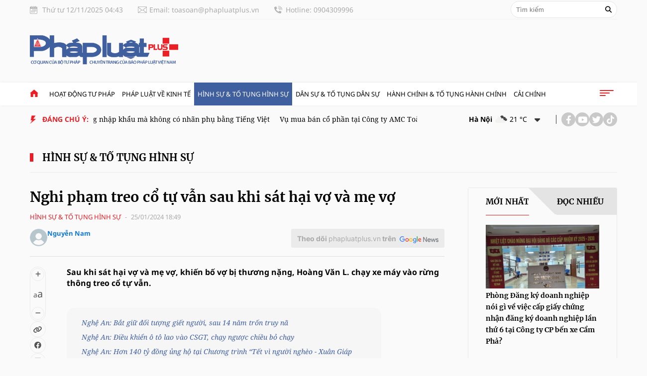

--- FILE ---
content_type: text/html; charset=utf-8
request_url: https://phapluatplus.baophapluat.vn/nghi-pham-treo-co-tu-van-sau-khi-sat-hai-vo-va-me-vo-195039.html
body_size: 20796
content:
<!--
https://phapluatplus.baophapluat.vn/ BASED ON MASTERCMS ULTIMATE EDITION 2025 VERSION 2.9 (BUILD: ?v=2.620251006133958)
PRODUCT SOLUTION HTTPS://MASTERCMS.ORG
-->
<!DOCTYPE html>
<html lang="vi" translate="no">

<head>
	<title>Nghi phạm treo cổ tự vẫn sau khi sát hại vợ và mẹ vợ</title>	
<meta http-equiv="Content-Type" content="text/html; charset=utf-8" />
<meta http-equiv="content-language" content="vi" />
<meta name="description" content="Sau khi sát hại vợ và mẹ vợ, khiến bố vợ bị thương nặng, Hoàng Văn L. chạy xe máy vào rừng thông treo cổ tự vẫn." />
<meta name="keywords" content="HUYỆN YÊN THÀNH.,tỉnh Nghệ An,xã Đông Thành,con rẻ giết mẹ vợ,chồng giết vợ,MỚI RA TÙ,treo cổ tự vẫn" />
<meta name="news_keywords" content="HUYỆN YÊN THÀNH.,tỉnh Nghệ An,xã Đông Thành,con rẻ giết mẹ vợ,chồng giết vợ,MỚI RA TÙ,treo cổ tự vẫn" />
<meta charset="utf-8" />
<meta name="viewport" content="width=device-width" />
<meta http-equiv="X-UA-Compatible" content="IE=100" />
<meta http-equiv="REFRESH" content="1800" />
<meta property="og:site_name" content="Pháp Luật Plus" />
<meta property="og:rich_attachment" content="true" />
<meta property="og:type" content="article" />
<meta property="og:url" itemprop="url" content="https://phapluatplus.baophapluat.vn/nghi-pham-treo-co-tu-van-sau-khi-sat-hai-vo-va-me-vo-195039.html" />
<meta property="og:image" itemprop="thumbnailUrl" content="https://phapluatplus.baophapluat.vn/stores/news_dataimages/wwwphapluatplusvn/012024/25/18/nghi-pham-treo-co-tu-van-sau-khi-sat-hai-vo-va-me-vo-18375520240125225102.9745420.jpg?randTime=1762897429" />
<meta property="og:image:width" content="900" />
<meta property="og:image:height" content="420" />	
<meta property="og:image:alt" content="Nghi phạm treo cổ tự vẫn sau khi sát hại vợ và mẹ vợ" />
<meta property="og:title" itemprop="headline" content="Nghi phạm treo cổ tự vẫn sau khi sát hại vợ và mẹ vợ" />
<meta property="og:description" itemprop="description" content="Sau khi sát hại vợ và mẹ vợ, khiến bố vợ bị thương nặng, Hoàng Văn L. chạy xe máy vào rừng thông treo cổ tự vẫn." />
<meta name="medium" content="news" itemprop="genre" />
<meta content="vi-VN" itemprop="inLanguage" />
<meta property="fb:pages" content="1628908034049466" />
<meta property="fb:app_id" content="1076004079115399" />
<meta name="msapplication-TileColor" content="#ffffff" />
<meta name="msapplication-TileImage" content="/modules/frontend/themes/plplus/images/favicon/ms-icon-144x144.png" />
<meta name="theme-color" content="#ffffff" />
<meta content="Hình sự & tố tụng hình sự" itemprop="articleSection" />
<meta name="source" content="Pháp Luật Plus" itemprop="sourceOrganization" />
<meta name="copyright" content="Pháp Luật Plus" />
<meta name="author" content="Pháp Luật Plus" />
<meta name="robots" content="index,follow,noodp" />
<meta name="revisit-after" content="days" />
<link rel="canonical" href="https://phapluatplus.baophapluat.vn/nghi-pham-treo-co-tu-van-sau-khi-sat-hai-vo-va-me-vo-195039.html" />
<link rel="alternate" href="https://phapluatplus.baophapluat.vn/nghi-pham-treo-co-tu-van-sau-khi-sat-hai-vo-va-me-vo-195039.html" hreflang="vi-vn" />
<link rel="alternate" href="https://phapluatplus.baophapluat.vn/rss_feed/hinh-su-to-tung-hinh-su" type="application/rss+xml" title="RSS" />
<!-- favicon icon -->
<link rel="apple-touch-icon" sizes="57x57" href="/modules/frontend/themes/plplus/images/favicon/apple-icon-57x57.png?v=2.620251006133958" />
<link rel="apple-touch-icon" sizes="60x60" href="/modules/frontend/themes/plplus/images/favicon/apple-icon-60x60.png?v=2.620251006133958" />
<link rel="apple-touch-icon" sizes="72x72" href="/modules/frontend/themes/plplus/images/favicon/apple-icon-72x72.png?v=2.620251006133958" />
<link rel="apple-touch-icon" sizes="76x76" href="/modules/frontend/themes/plplus/images/favicon/apple-icon-76x76.png?v=2.620251006133958" />
<link rel="apple-touch-icon" sizes="114x114" href="/modules/frontend/themes/plplus/images/favicon/apple-icon-114x114.png?v=2.620251006133958" />
<link rel="apple-touch-icon" sizes="120x120" href="/modules/frontend/themes/plplus/images/favicon/apple-icon-120x120.png?v=2.620251006133958" />
<link rel="apple-touch-icon" sizes="144x144" href="/modules/frontend/themes/plplus/images/favicon/apple-icon-144x144.png?v=2.620251006133958" />
<link rel="apple-touch-icon" sizes="152x152" href="/modules/frontend/themes/plplus/images/favicon/apple-icon-152x152.png?v=2.620251006133958" />
<link rel="apple-touch-icon" sizes="180x180" href="/modules/frontend/themes/plplus/images/favicon/apple-icon-180x180.png?v=2.620251006133958" />
<link rel="icon" type="image/png" sizes="192x192"  href="/modules/frontend/themes/plplus/images/favicon/android-icon-192x192.png?v=2.620251006133958" />
<link rel="icon" type="image/png" sizes="32x32" href="/modules/frontend/themes/plplus/images/favicon/favicon-32x32.png?v=2.620251006133958" />
<link rel="icon" type="image/png" sizes="96x96" href="/modules/frontend/themes/plplus/images/favicon/favicon-96x96.png?v=2.620251006133958" />
<link rel="icon" type="image/png" sizes="16x16" href="/modules/frontend/themes/plplus/images/favicon/favicon-16x16.png?v=2.620251006133958" />
<link rel="manifest" href="/modules/frontend/themes/plplus/images/favicon/manifest.json" />
<meta name="msvalidate.01" content="F0EA4D9660C3E093B1A35514C3800B49" /><meta name="google-site-verification" content="95CLxHep83BeIqs-9KCvB4wNT5zQ-uGd1IE_xBfTSJ0" />
<meta name="zalo-platform-site-verification" content="KlY73OJL92Lbtwqkiguh9LMvW3cvor9kE3a" />
<script type="application/ld+json">
{
	"@context": "https://schema.org",
	"@type": "Organization",
	"name": "Pháp Luật Plus",
	"alternateName": "Pháp Luật + (Báo Pháp luật Việt Nam)",
	"description": "Pháp Luật + (Báo Pháp luật Việt Nam): Cập nhật nhanh nhất các thông tin thời sự, pháp luật, điều tra, bạn đọc, kinh tế, công nghệ...",
	"url": "https://phapluatplus.baophapluat.vn/",
	"logo": "https://phapluatplus.baophapluat.vn/modules/frontend/themes/plplus/images/logo.png",
	"sameAs": [
		"https://www.facebook.com/phapluatplus"
	]
}
</script>
<script type="application/ld+json">
{
	"@context": "https://schema.org/",
	"@type": "WebSite",
	"name": "Pháp Luật Plus",
	"url": "https://phapluatplus.baophapluat.vn/",
	"potentialAction": {
		"@type": "SearchAction",
		"target": "https://phapluatplus.baophapluat.vn/search_enginer.html?p=search&q={q}",
		"query-input": "required name=q"
	}
}
</script>
<script type="application/ld+json">
{
		"@context": "https://schema.org",
	"@type": "BreadcrumbList",
	"itemListElement": 
	[
		{
		"@type": "ListItem",
		"position": 1,
		"item": 
			{
				"@id": "https://phapluatplus.baophapluat.vn/",
				"name": "Trang chủ"
			}
		},
		{
		"@type": "ListItem",
		"position": 2,
		"item": 
			{
				"@id": "https://phapluatplus.baophapluat.vn/hinh-su-to-tung-hinh-su",
				"name": "Hình sự & tố tụng hình sự"
			}
		}	]
	}
</script>
<script type="application/ld+json">
{
	"@context": "https://schema.org",
	"@type": "NewsArticle",
	"mainEntityOfPage": {
		"@type": "WebPage",
		"@id": "https://phapluatplus.baophapluat.vn/nghi-pham-treo-co-tu-van-sau-khi-sat-hai-vo-va-me-vo-195039.html"
	},
	"headline": "Nghi phạm treo cổ tự vẫn sau khi sát hại vợ và mẹ vợ",
	"description": "Sau khi sát hại vợ và mẹ vợ, khiến bố vợ bị thương nặng, Hoàng Văn L. chạy xe máy vào rừng thông treo cổ tự vẫn.",
	"image": {
		"@type": "ImageObject",
		"url": "https://phapluatplus.baophapluat.vn/stores/news_dataimages/wwwphapluatplusvn/012024/25/18/nghi-pham-treo-co-tu-van-sau-khi-sat-hai-vo-va-me-vo-18375520240125225102.9745420.jpg?randTime=1762897429",
		"width": 720,
		"height": 480
	},
	"datePublished": "2024-01-25T18:49:00+07:00",
	"dateModified": "2024-01-25T18:49:00+07:00",
		"author": {
		"@type": "Person",
		"url": "https://phapluatplus.baophapluat.vn/search_enginer.html?p=tim-kiem&q=Nguyễn Nam&s_cond=3",
		"name": "Nguyễn Nam Pháp Luật Plus"
	},
		"publisher": {
		"@type": "Organization",
		"name": "Pháp Luật Plus",
		"logo": {
			"@type": "ImageObject",
			"url": "https://phapluatplus.baophapluat.vn/modules/frontend/themes/plplus/images/logo.png",
			"width": 300
		}
	}
}
</script>
<!-- Google Tag Manager -->
<script>(function(w,d,s,l,i){w[l]=w[l]||[];w[l].push({'gtm.start':
  new Date().getTime(),event:'gtm.js'});var f=d.getElementsByTagName(s)[0],
  j=d.createElement(s),dl=l!='dataLayer'?'&l='+l:'';j.async=true;j.src=
  'https://www.googletagmanager.com/gtm.js?id='+i+dl;f.parentNode.insertBefore(j,f);
  })(window,document,'script','dataLayer','GTM-W3LZFVP');</script>
  <!-- End Google Tag Manager -->
  <script>
    (function(i,s,o,g,r,a,m){i['GoogleAnalyticsObject']=r;i[r]=i[r]||function(){
    (i[r].q=i[r].q||[]).push(arguments)},i[r].l=1*new Date();a=s.createElement(o),
    m=s.getElementsByTagName(o)[0];a.async=1;a.src=g;m.parentNode.insertBefore(a,m)
    })(window,document,'script','//www.google-analytics.com/analytics.js','ga');
  
    ga('create', 'UA-68148973-1', 'auto');
    ga('send', 'pageview');
  
  </script>
  <script async src="https://www.googletagmanager.com/gtag/js?id=G-WDS3P1K5PV"></script>
  <script>
    window.dataLayer = window.dataLayer || [];
    function gtag(){dataLayer.push(arguments);}
    gtag('js', new Date());
  
    gtag('config', 'G-WDS3P1K5PV');
  </script>
  <!---- GA4 --->
  <!-- Google tag (gtag.js) -->
  <script async src="https://www.googletagmanager.com/gtag/js?id=UA-4556615-10"></script>
  <script>
    window.dataLayer = window.dataLayer || [];
    function gtag(){dataLayer.push(arguments);}
    gtag('js', new Date());
  
    gtag('config', 'UA-4556615-10');
  </script>
<!-- Google tag (gtag.js) -->
<script async src="https://www.googletagmanager.com/gtag/js?id=G-YCJ33W7HV8"></script>
<script>
  window.dataLayer = window.dataLayer || [];
  function gtag(){dataLayer.push(arguments);}
  gtag('js', new Date());

  gtag('config', 'G-YCJ33W7HV8');
</script>

<script async src="https://static.amcdn.vn/tka/cdn.js" type="text/javascript"></script>
<script>
  var arfAsync = arfAsync || [];
</script>
<script id="arf-core-js" onerror="window.arferrorload=true;"src="//media1.admicro.vn/cms/Arf.min.js" async></script>    <link rel="stylesheet" href="/modules/frontend/themes/plplus/css/style.css?v=2.620251006133958">
    <link rel="stylesheet" href="/modules/frontend/themes/plplus/css/swiper-bundle.css?v=2.620251006133958" />
    <link rel="stylesheet" href="/modules/frontend/themes/plplus/css/fontawesome-6.4.2/css/all.min.css?v=2.620251006133958" />
    <script src="/modules/frontend/themes/plplus/js/mastercms-ultimate-edition.js?v=2.620251006133958"></script>
    <link rel="stylesheet" type="text/css" href="/modules/frontend/themes/plplus/js/jwplayer8/player.css" media="all" />
    <script type="text/javascript" src="/modules/frontend/themes/plplus/js/jwplayer8/jwplayer8.js"></script>
        <!-- <script>
        var arfAsync = arfAsync || [];
    </script>
    <script id="arf-core-js" onerror="window.arferrorload=true;" src="//ght.kernh41.com/tf/commons.min.js" async></script> -->
    </head>

<body><header>
    <div class="header-top">
    <div class="container-1180 alight-item-center space-between bt-border">
        <div class="header-top-left alight-item-center">
            <p class="header-calendar alight-item-center">Thứ tư 12/11/2025 04:43</p>
            <p class="header-email ml-30 alight-item-center">
                <a href="mailto:toasoan@phapluatplus.vn"> Email: toasoan@phapluatplus.vn</a>
            </p>
            <p class="header-phone ml-30 alight-item-center">
                <a href="tel:0904309996">Hotline: 0904309996 </a>
            </p>
        </div>
        <form id="frmSearch" class="https://phapluatplus.baophapluat.vn/search_enginer.html?p=tim-kiem" name="frmSearch">
            <input type="text" onkeypress="return enter_search_q(event);" name="q" value="" placeholder="Tìm kiếm">
            <button type="submit" name="submit" value="" onclick="return submit_search_q();">
                <i class="fa-solid fa-magnifying-glass"></i>
            </button>
        </form>
    </div>
</div>    <div class="header-logo space-between container-1180 bt-border">
        <div class="header-logo-left alight-item-center">
	<a href="https://phapluatplus.baophapluat.vn/" title="Pháp Luật Plus">
		<img src="/modules/frontend/themes/plplus/images/logo.png?v=2.620251006133958 " width="298" height="59" alt="Pháp Luật Plus">
	</a>
</div>    </div>
    <nav class="header-nav">
    <div class="container-1180">
        <ul class="header-menu " rel="js-show-menu-mb">
                        <li class="header-menu-list">
                <a href="https://phapluatplus.baophapluat.vn/" class="header-menu-item" style="transform: translateY(-2px)">
                    <img src="/modules/frontend/themes/plplus/images/home.png?v=2.620251006133958" alt="" width="17" height="15">
                </a>
            </li>
                         <li class="header-menu-list ">
                <a href="https://phapluatplus.baophapluat.vn/hoat-dong-tu-phap" class="header-menu-item ">Hoạt động tư pháp</a>
                <ul class="sub-menu">
                                        <li class="header-menu-list-lv2"><a href="https://phapluatplus.baophapluat.vn/hoat-dong-tu-phap/dieu-tra" class="header-menu-item-lv2">Điều tra</a></li>
                                        <li class="header-menu-list-lv2"><a href="https://phapluatplus.baophapluat.vn/hoat-dong-tu-phap/xet-xu" class="header-menu-item-lv2">Xét xử</a></li>
                                        <li class="header-menu-list-lv2"><a href="https://phapluatplus.baophapluat.vn/hoat-dong-tu-phap/dien-dan-luat-su" class="header-menu-item-lv2">Diễn đàn luật sư</a></li>
                                        <li class="header-menu-list-lv2"><a href="https://phapluatplus.baophapluat.vn/hoat-dong-tu-phap/tu-van-phap-luat" class="header-menu-item-lv2">Tư vấn pháp luật</a></li>
                                        <li class="header-menu-list-lv2"><a href="https://phapluatplus.baophapluat.vn/hoat-dong-tu-phap/ban-doc" class="header-menu-item-lv2">Bạn đọc</a></li>
                                    </ul>
            </li>
                        <li class="header-menu-list ">
                <a href="https://phapluatplus.baophapluat.vn/phap-luat-ve-kinh-te" class="header-menu-item ">Pháp luật về kinh tế</a>
                <ul class="sub-menu">
                                        <li class="header-menu-list-lv2"><a href="https://phapluatplus.baophapluat.vn/phap-luat-ve-kinh-te/tai-chinh-ngan-hang" class="header-menu-item-lv2">Tài chính - Ngân hàng</a></li>
                                        <li class="header-menu-list-lv2"><a href="https://phapluatplus.baophapluat.vn/phap-luat-ve-kinh-te/bat-dong-san" class="header-menu-item-lv2">Bất động sản</a></li>
                                        <li class="header-menu-list-lv2"><a href="https://phapluatplus.baophapluat.vn/phap-luat-ve-kinh-te/dau-thau" class="header-menu-item-lv2">Đấu thầu</a></li>
                                        <li class="header-menu-list-lv2"><a href="https://phapluatplus.baophapluat.vn/phap-luat-ve-kinh-te/kinh-doanh-thuong-mai" class="header-menu-item-lv2">Kinh doanh - Thương mại</a></li>
                                        <li class="header-menu-list-lv2"><a href="https://phapluatplus.baophapluat.vn/phap-luat-ve-kinh-te/san-pham-hang-hoa-dich-vu" class="header-menu-item-lv2">Sản phẩm - Hàng hóa - Dịch vụ</a></li>
                                    </ul>
            </li>
                        <li class="header-menu-list active">
                <a href="https://phapluatplus.baophapluat.vn/hinh-su-to-tung-hinh-su" class="header-menu-item ">Hình sự & tố tụng hình sự</a>
                <ul class="sub-menu">
                                        <li class="header-menu-list-lv2"><a href="https://phapluatplus.baophapluat.vn/hinh-su-to-tung-hinh-su/hinh-su" class="header-menu-item-lv2">Hình sự</a></li>
                                        <li class="header-menu-list-lv2"><a href="https://phapluatplus.baophapluat.vn/hinh-su-to-tung-hinh-su/to-tung-hinh-su" class="header-menu-item-lv2">Tố tụng hình sự</a></li>
                                    </ul>
            </li>
                        <li class="header-menu-list ">
                <a href="https://phapluatplus.baophapluat.vn/dan-su-to-tung-dan-su" class="header-menu-item ">Dân sự & tố tụng dân sự</a>
                <ul class="sub-menu">
                                        <li class="header-menu-list-lv2"><a href="https://phapluatplus.baophapluat.vn/dan-su-to-tung-dan-su/to-tung-dan-su" class="header-menu-item-lv2">Tố tụng dân sự</a></li>
                                        <li class="header-menu-list-lv2"><a href="https://phapluatplus.baophapluat.vn/dan-su-to-tung-dan-su/dan-su" class="header-menu-item-lv2">Dân sự</a></li>
                                    </ul>
            </li>
                        <li class="header-menu-list ">
                <a href="https://phapluatplus.baophapluat.vn/hanh-chinh-to-tung-hanh-chinh" class="header-menu-item ">Hành chính & Tố tụng Hành chính</a>
                <ul class="sub-menu">
                                        <li class="header-menu-list-lv2"><a href="https://phapluatplus.baophapluat.vn/hanh-chinh-to-tung-hanh-chinh/hanh-chinh" class="header-menu-item-lv2">Hành chính</a></li>
                                        <li class="header-menu-list-lv2"><a href="https://phapluatplus.baophapluat.vn/hanh-chinh-to-tung-hanh-chinh/to-tung-hanh-chinh" class="header-menu-item-lv2">Tố tụng hành chính</a></li>
                                    </ul>
            </li>
                        <li class="header-menu-list ">
                <a href="https://phapluatplus.baophapluat.vn/cai-chinh" class="header-menu-item ">Cải chính</a>
                <ul class="sub-menu">
                                    </ul>
            </li>
                        <li class="header-menu-list btn-icon-menu-pc">
                <span class="icon-dot header-menu-item " style="transform: translateY(-2px)"></span>
            </li>
        </ul>
    </div>
    <div class="main-menu-special">
        <div class="container-1180 navigation">
                        <div class="main-menu-item ">
                <a class="navigation-link" title="Hoạt động tư pháp" href="https://phapluatplus.baophapluat.vn/hoat-dong-tu-phap">Hoạt động tư pháp</a>
                <ul class="sub-col-cat">
                                        <li class="link-subrow-cat"><a href="https://phapluatplus.baophapluat.vn/hoat-dong-tu-phap/dieu-tra" class="link-subrow">Điều tra</a></li>
                                        <li class="link-subrow-cat"><a href="https://phapluatplus.baophapluat.vn/hoat-dong-tu-phap/xet-xu" class="link-subrow">Xét xử</a></li>
                                        <li class="link-subrow-cat"><a href="https://phapluatplus.baophapluat.vn/hoat-dong-tu-phap/dien-dan-luat-su" class="link-subrow">Diễn đàn luật sư</a></li>
                                        <li class="link-subrow-cat"><a href="https://phapluatplus.baophapluat.vn/hoat-dong-tu-phap/tu-van-phap-luat" class="link-subrow">Tư vấn pháp luật</a></li>
                                        <li class="link-subrow-cat"><a href="https://phapluatplus.baophapluat.vn/hoat-dong-tu-phap/ban-doc" class="link-subrow">Bạn đọc</a></li>
                                    </ul>
            </div>
                        <div class="main-menu-item ">
                <a class="navigation-link" title="Pháp luật về kinh tế" href="https://phapluatplus.baophapluat.vn/phap-luat-ve-kinh-te">Pháp luật về kinh tế</a>
                <ul class="sub-col-cat">
                                        <li class="link-subrow-cat"><a href="https://phapluatplus.baophapluat.vn/phap-luat-ve-kinh-te/tai-chinh-ngan-hang" class="link-subrow">Tài chính - Ngân hàng</a></li>
                                        <li class="link-subrow-cat"><a href="https://phapluatplus.baophapluat.vn/phap-luat-ve-kinh-te/bat-dong-san" class="link-subrow">Bất động sản</a></li>
                                        <li class="link-subrow-cat"><a href="https://phapluatplus.baophapluat.vn/phap-luat-ve-kinh-te/dau-thau" class="link-subrow">Đấu thầu</a></li>
                                        <li class="link-subrow-cat"><a href="https://phapluatplus.baophapluat.vn/phap-luat-ve-kinh-te/kinh-doanh-thuong-mai" class="link-subrow">Kinh doanh - Thương mại</a></li>
                                        <li class="link-subrow-cat"><a href="https://phapluatplus.baophapluat.vn/phap-luat-ve-kinh-te/san-pham-hang-hoa-dich-vu" class="link-subrow">Sản phẩm - Hàng hóa - Dịch vụ</a></li>
                                    </ul>
            </div>
                        <div class="main-menu-item active">
                <a class="navigation-link" title="Hình sự & tố tụng hình sự" href="https://phapluatplus.baophapluat.vn/hinh-su-to-tung-hinh-su">Hình sự & tố tụng hình sự</a>
                <ul class="sub-col-cat">
                                        <li class="link-subrow-cat"><a href="https://phapluatplus.baophapluat.vn/hinh-su-to-tung-hinh-su/hinh-su" class="link-subrow">Hình sự</a></li>
                                        <li class="link-subrow-cat"><a href="https://phapluatplus.baophapluat.vn/hinh-su-to-tung-hinh-su/to-tung-hinh-su" class="link-subrow">Tố tụng hình sự</a></li>
                                    </ul>
            </div>
                        <div class="main-menu-item ">
                <a class="navigation-link" title="Dân sự & tố tụng dân sự" href="https://phapluatplus.baophapluat.vn/dan-su-to-tung-dan-su">Dân sự & tố tụng dân sự</a>
                <ul class="sub-col-cat">
                                        <li class="link-subrow-cat"><a href="https://phapluatplus.baophapluat.vn/dan-su-to-tung-dan-su/to-tung-dan-su" class="link-subrow">Tố tụng dân sự</a></li>
                                        <li class="link-subrow-cat"><a href="https://phapluatplus.baophapluat.vn/dan-su-to-tung-dan-su/dan-su" class="link-subrow">Dân sự</a></li>
                                    </ul>
            </div>
                        <div class="main-menu-item ">
                <a class="navigation-link" title="Hành chính & Tố tụng Hành chính" href="https://phapluatplus.baophapluat.vn/hanh-chinh-to-tung-hanh-chinh">Hành chính & Tố tụng Hành chính</a>
                <ul class="sub-col-cat">
                                        <li class="link-subrow-cat"><a href="https://phapluatplus.baophapluat.vn/hanh-chinh-to-tung-hanh-chinh/hanh-chinh" class="link-subrow">Hành chính</a></li>
                                        <li class="link-subrow-cat"><a href="https://phapluatplus.baophapluat.vn/hanh-chinh-to-tung-hanh-chinh/to-tung-hanh-chinh" class="link-subrow">Tố tụng hành chính</a></li>
                                    </ul>
            </div>
                        <div class="main-menu-item ">
                <a class="navigation-link" title="Cải chính" href="https://phapluatplus.baophapluat.vn/cai-chinh">Cải chính</a>
                <ul class="sub-col-cat">
                                    </ul>
            </div>
                    </div>
    </div>
</nav>
<div class="noti container-1180 space-between">
    <div class="header-attention alight-item-center">
        <div class="title-attention">Đáng chú ý:</div>
                <div class="attention-list d-flex marquee">
            <div class="marquee__inner">
                                <div class="attention-item marquee__part">
                    <a href="https://phapluatplus.baophapluat.vn/cua-hang-trung-quoc-ngang-nhien-bay-ban-hang-nhap-khau-ma-khong-co-nhan-phu-bang-tieng-viet-212212.html" title='Cửa hàng Trung Quốc ngang nhiên bày bán hàng nhập khẩu mà không có nhãn phụ bằng Tiếng Việt'>
                                                Cửa hàng Trung Quốc ngang nhiên bày bán hàng nhập khẩu mà không có nhãn phụ bằng Tiếng Việt                        <span class="icoPhoto"><i
                                class="fa fa-camera"></i></span>                    </a>
                </div>
                                <div class="attention-item marquee__part">
                    <a href="https://phapluatplus.baophapluat.vn/vu-mua-ban-co-phan-tai-cong-ty-amc-toan-cau-luat-su-cho-rang-can-som-khoi-to-vu-an-223543.html" title='Vụ mua bán cổ phần tại Công ty AMC Toàn Cầu: Luật sư cho rằng cần sớm khởi tố vụ án'>
                                                Vụ mua bán cổ phần tại Công ty AMC Toàn Cầu: Luật sư cho rằng cần sớm khởi tố vụ án                                            </a>
                </div>
                                <div class="attention-item marquee__part">
                    <a href="https://phapluatplus.baophapluat.vn/du-an-xay-dung-tuyen-duong-hoang-quoc-viet-me-ban-tran-dang-ninh-tai-thanh-pho-son-la-bai-1-noi-khiep-so-tu-nhung-lan-min-no-211786.html" title='Dự án xây dựng tuyến đường Hoàng Quốc Việt - Mé Ban - Trần Đăng Ninh tại thành phố Sơn La (Bài 1): Nỗi khiếp sợ từ những lần mìn nổ'>
                                                Dự án xây dựng tuyến đường Hoàng Quốc Việt - Mé Ban - Trần Đăng Ninh tại thành phố Sơn La (Bài 1): Nỗi khiếp sợ từ những lần mìn nổ                        <span class="icoPhoto"><i
                                class="fa fa-camera"></i></span>                    </a>
                </div>
                                <div class="attention-item marquee__part">
                    <a href="https://phapluatplus.baophapluat.vn/dak-lak-2-vu-duoi-nuoc-khien-4-chau-nho-tu-vong-199229.html" title='Đắk Lắk: 2 vụ đuối nước khiến 4 cháu nhỏ tử vong'>
                                                Đắk Lắk: 2 vụ đuối nước khiến 4 cháu nhỏ tử vong                                            </a>
                </div>
                                <div class="attention-item marquee__part">
                    <a href="https://phapluatplus.baophapluat.vn/ong-le-hoai-trung-duoc-dieu-dong-giu-chuc-chanh-van-phong-trung-uong-dang-208639.html" title='Ông Lê Hoài Trung được điều động giữ chức Chánh Văn phòng Trung ương Đảng'>
                                                Ông Lê Hoài Trung được điều động giữ chức Chánh Văn phòng Trung ương Đảng                                            </a>
                </div>
                                <div class="attention-item marquee__part">
                    <a href="https://phapluatplus.baophapluat.vn/kon-tum-hon-200000-luot-du-khach-den-mang-den-dip-tet-co-truyen-208586.html" title='Kon Tum: Hơn 200.000 lượt du khách đến Măng Đen dịp Tết Cổ truyền'>
                                                Kon Tum: Hơn 200.000 lượt du khách đến Măng Đen dịp Tết Cổ truyền                                            </a>
                </div>
                            </div>
        </div>
            </div>
    <div class="weather-social alight-item-center">
                <div class="weather">
                        <div class="weather-item hna-weather-item p10">
                <span class="weather-info">Hà Nội</span>
                <img class="weather-icon" height="35" src="https://api.mastercms.org/stores/openweathermap/wn/04n@2x.png"
                    width="35">
                <span class="temperature"> 21 <span>°C</span></span>
                <span class="weather-down"><i class="fa-solid fa-caret-down"></i></span>
            </div>
                        <div class="weather-item hna-weather-item p10">
                <span class="weather-info">TP Hồ Chí Minh</span>
                <img class="weather-icon" height="35" src="https://api.mastercms.org/stores/openweathermap/wn/04n@2x.png"
                    width="35">
                <span class="temperature"> 27 <span>°C</span></span>
                <span class="weather-down"><i class="fa-solid fa-caret-down"></i></span>
            </div>
                        <div class="weather-item hna-weather-item p10">
                <span class="weather-info">Hải Phòng</span>
                <img class="weather-icon" height="35" src="https://api.mastercms.org/stores/openweathermap/wn/01n@2x.png"
                    width="35">
                <span class="temperature"> 21 <span>°C</span></span>
                <span class="weather-down"><i class="fa-solid fa-caret-down"></i></span>
            </div>
                        <div class="weather-item hna-weather-item p10">
                <span class="weather-info">Đà Nẵng</span>
                <img class="weather-icon" height="35" src="https://api.mastercms.org/stores/openweathermap/wn/04n@2x.png"
                    width="35">
                <span class="temperature"> 26 <span>°C</span></span>
                <span class="weather-down"><i class="fa-solid fa-caret-down"></i></span>
            </div>
                        <div class="weather-item hna-weather-item p10">
                <span class="weather-info">Yên Bái</span>
                <img class="weather-icon" height="35" src="https://api.mastercms.org/stores/openweathermap/wn/04n@2x.png"
                    width="35">
                <span class="temperature"> 19 <span>°C</span></span>
                <span class="weather-down"><i class="fa-solid fa-caret-down"></i></span>
            </div>
                        <ul class="weather-list">
                                <li class="weather-item weather-item-hna">
                    <span class="weather-info">Hà Nội</span>
                    <img class="weather-icon" src="https://api.mastercms.org/stores/openweathermap/wn/04n@2x.png"
                        alt="Hà Nội">
                    <span class="temperature"> 21<span>°C</span></span>
                </li>
                                <li class="weather-item weather-item-hna">
                    <span class="weather-info">TP Hồ Chí Minh</span>
                    <img class="weather-icon" src="https://api.mastercms.org/stores/openweathermap/wn/04n@2x.png"
                        alt="Hà Nội">
                    <span class="temperature"> 27<span>°C</span></span>
                </li>
                                <li class="weather-item weather-item-hna">
                    <span class="weather-info">Hải Phòng</span>
                    <img class="weather-icon" src="https://api.mastercms.org/stores/openweathermap/wn/01n@2x.png"
                        alt="Hà Nội">
                    <span class="temperature"> 21<span>°C</span></span>
                </li>
                                <li class="weather-item weather-item-hna">
                    <span class="weather-info">Đà Nẵng</span>
                    <img class="weather-icon" src="https://api.mastercms.org/stores/openweathermap/wn/04n@2x.png"
                        alt="Hà Nội">
                    <span class="temperature"> 26<span>°C</span></span>
                </li>
                                <li class="weather-item weather-item-hna">
                    <span class="weather-info">Yên Bái</span>
                    <img class="weather-icon" src="https://api.mastercms.org/stores/openweathermap/wn/04n@2x.png"
                        alt="Hà Nội">
                    <span class="temperature"> 19<span>°C</span></span>
                </li>
                            </ul>
        </div>
                <div class="social alight-item-center">
            <div class="social-item">
                <a href="#" target="_blank"><i class="fa-brands fa-facebook-f"></i></a>
            </div>
            <div class="social-item">
                <a href="#" target="_blank">
                    <i class="fa-brands fa-youtube"></i>
                </a>
            </div>
            <div class="social-item">
                <a href="#" target="_blank">
                    <i class="fa-brands fa-twitter"></i>
                </a>
            </div>
            <div class="social-item">
                <a href="#" target="_blank">
                    <i class="fa-brands fa-tiktok"></i>
                </a>
            </div>
        </div>
    </div>
</div></header>
<section>
        <div class="bao-ve-phap-luat category" style="position: relative;width: 100%;overflow: hidden;">
            <div class="bao-ve-phap-luat-tit space-between container-1180">
	<div class="cat-title">
				<h2><a class="cat-link" href="https://phapluatplus.baophapluat.vn/hinh-su-to-tung-hinh-su">Hình sự & tố tụng hình sự</a></h2>
			</div>
</div>
        <div class="content-container-detail space-between container-1180">
            <div class="container-left">
                <div class="phap-luat-detail-content">
                                        <h1 class="article-detail-title">
                        Nghi phạm treo cổ tự vẫn sau khi sát hại vợ và mẹ vợ                    </h1>
                    <div class="article-detail-meta">
                        <div class="article-detail-cat">
                            <a class="detail-cat" href="https://phapluatplus.baophapluat.vn/hinh-su-to-tung-hinh-su">Hình sự & tố tụng hình sự</a>
                        </div>
                        <div class="article-detail-date"><span class="format_time">25/01/2024 18:49</span></div>
                    </div>
                                        <div class="article-about">
                        <div class="article-auther">
                            <a class="auther-image" href="https://phapluatplus.baophapluat.vn/search_enginer.html?p=tim-kiem&q=Nguyễn Nam&s_cond=3">
                                <img src="https://phapluatplus.baophapluat.vn/stores/member_avatar/mastercms_noavatar.png"
                                    attr-src="https://phapluatplus.baophapluat.vn/stores/member_avatar/mastercms_noavatar.png" width="35" height="35"
                                    alt="Nguyễn Nam" style="border-radius: 50px;" />
                            </a>
                            <div class="auther-infor">
                                <a href="https://phapluatplus.baophapluat.vn/search_enginer.html?p=tim-kiem&q=Nguyễn Nam&s_cond=3">
                                    <div class="auther-name">Nguyễn Nam</div>
                                </a>
                                <div class="auther-mail"></div>
                            </div>
                        </div>
                        <div class="article-audio d-flex">
                            <div class="audio alight-item-center">
                                <!-- <div class="btn-audio">
                                    <div class="pcast-player ">
                                        <div class="pcast-player-controls d-flex">
                                            <span class="pcast-play"><i class="fa fa-play"></i></span>
                                            <span id="play-button-div">Nghe đọc bài</span>
                                            <progress class="pcast-progress" value="0"></progress>
                                            <span class="pcast-pause"><i class="fa fa-pause"></i><span></span></span>
                                            <span class="pcast-currenttime pcast-time">00:00 </span>
                                            <span class="-connect">/</span>
                                            <span class="pcast-duration pcast-time">00:00</span>
                                            <span class="pcast-speed">1X</span>
                                            <div class="accent d-flex">
                                                <div style="margin: 0 10px;"><img src="images/play-mic.png" width="12"
                                                        height="19"></div>
                                                <div style="transform: translateY(-5px);"><img
                                                        src="/modules/frontend/themes/plplus/images/voies.png?v=2.620251006133958" alt="">
                                                </div>
                                            </div>
                                        </div>
                                        <audio src="https://s3.amazonaws.com/ShopTalk/080_rapidfire_19.mp3">
                                        </audio>
                                    </div>
                                </div> -->
                                <div class='follow'>
                                    <a class="follow-link bold" rel="nofollow"
                                        href="https://news.google.com/publications/CAAqKggKIiRDQklTRlFnTWFoRUtEM0JvWVhCc2RXRjBjR3gxY3k1MmJpZ0FQAQ?ceid=VN:vi&oc=3"
                                        target="_blank">
                                        Theo dõi <span class="regular">phapluatplus.vn</span> trên
                                    </a>
                                </div>
                            </div>
                        </div>
                    </div>
                                        <div class="phapluat-detail-grid ">
                        <div class="phapluat-detail-grid-left">
                            <!--googleoff: all-->
                            <div class="article-detail-button">
                                <div class="hna-btn-size">
                                    <div id="plus-size" class="hna-btn-size-plus"><i class="fa-solid fa-plus"></i>
                                    </div>
                                    <span class="hna-btn-size-text">a<span>a</span></span>
                                    <div id="minus-size" class="hna-btn-size-minus">
                                        <i class="fa-solid fa-minus"></i>
                                    </div>
                                </div>
                                <div class="hna-btn-copy-link tooltip" title="Sao chép liên kết">
                                    <i class="fa-solid fa-link" style="transform: translate(6px, 6px);"></i>
                                </div>
                                <a class="hna-btn-share-facebook" rel="nofollow" target="_blank" title="Chia sẻ Facebook"
                                    href="https://www.facebook.com/sharer/sharer.php?u=https://phapluatplus.baophapluat.vn/nghi-pham-treo-co-tu-van-sau-khi-sat-hai-vo-va-me-vo-195039.html&display=popup&ref=plugin&src=like&kid_directed_site=0">
                                    <i class="fa-brands fa-facebook"></i>
                                </a>
                                <div class="btn-comment">
                                    <div class="hna-btn-comment" title="Bình luận">
                                        <a href="#user-comment"><i class="fa-regular fa-message"></i></a>
                                    </div>
                                    <!-- <div class="total-comment">0</div> -->
                                </div>
                                <!-- <span title="Lưu bài viết"><a href="#"><span class="icon"></span></a>
                                    <a class="hna-btn-follow" href="#"><i class="fa-solid fa-bookmark"></i></a>
                                </span> -->
                                <a class="hna-btn-print" target="_blank" rel="nofollow noopener" title="In bài viết"
                                    href="https://phapluatplus.baophapluat.vn/apicenter@/print_article&i=195039">
                                    <i class="fa-solid fa-print"></i>
                                </a>
                            </div>
                            <!--googleon: all-->
                        </div>
                        <div class="phapluat-detail-grid-right">
                                                        <div class="phapluat-detail-desc">Sau khi sát hại vợ và mẹ vợ, khiến bố vợ bị thương nặng, Hoàng Văn L. chạy xe máy vào rừng thông treo cổ tự vẫn.</div>
                            <div class="phapluat-detail-content">
                                <br/>                                                                         <h6 class="related_sapo"><a rel="nofollow" class="" href="https://phapluatplus.baophapluat.vn/nghe-an-bat-giu-doi-tuong-giet-nguoi-sau-14-nam-tron-truy-na-194930.html" target="_blank">Nghệ An: Bắt giữ đối tượng giết người, sau 14 năm trốn truy nã</a></h6>                                                                        <h6 class="related_sapo"><a rel="nofollow" class="" href="https://phapluatplus.baophapluat.vn/nghe-an-dieu-khien-o-to-lao-vao-csgt-chay-nguoc-chieu-bo-chay-194904.html" target="_blank">Nghệ An: Điều khiển ô tô lao vào CSGT, chạy ngược chiều bỏ chạy</a></h6>                                                                        <h6 class="related_sapo"><a rel="nofollow" class="" href="https://phapluatplus.baophapluat.vn/nghe-an-hon-140-ty-dong-ung-ho-tai-chuong-trinh-tet-vi-nguoi-ngheo-xuan-giap-thin-2024-194892.html" target="_blank">Nghệ An: Hơn 140 tỷ đồng ủng hộ tại Chương trình “Tết vì người nghèo - Xuân Giáp Thìn 2024</a></h6>                                                                        <h6 class="related_sapo"><a rel="nofollow" class="" href="https://phapluatplus.baophapluat.vn/nghe-an-ke-toan-nha-truong-quen-dong-tien-bhyt-hoc-sinh-194874.html" target="_blank">Nghệ An: Kế toán nhà trường “quên” đóng tiền BHYT học sinh</a></h6>                                                                        <h6 class="related_sapo"><a rel="nofollow" class="" href="https://phapluatplus.baophapluat.vn/chi-tiet-cac-le-hoi-tren-dia-ban-tinh-nghe-an-nam-2024-194852.html" target="_blank">Chi tiết các lễ hội trên địa bàn tỉnh Nghệ An năm 2024</a></h6>                                                                    <br/>                                 <p style="text-align: justify;">Chiều 25/1, thông tin từ lãnh đạo UBND xã Đồng Thành (Yên Thành - Nghệ An), nghi phạm gây ra vụ án mạng nghiêm trọng khiến 3 người thương vong đã thắt cổ tự tử.</p>  <p style="text-align: justify;">Theo đó, sau khi gây án, Hoàng Văn L. (SN 1978) bỏ chạy bằng xe máy. Trên đường đi, L. để lại phương tiện bên đường.</p>  <p style="text-align: justify;">Khoảng 11h cùng ngày, lực lượng chức năng phát hiện người này đã thắt cổ tự tử trên khu vực rừng thông thuộc địa bàn xã Xuân Thành (huyện Yên Thành, Nghệ An).</p>  <figure class="tkpNoEdit"><img src="https://phapluatplus.baophapluat.vn/stores/news_dataimages/wwwphapluatplusvn/012024/25/18/nghi-pham-treo-co-tu-van-sau-khi-sat-hai-vo-va-me-vo-03-.2399.jpg" style="max-width:100%;" alt="Vụ &aacute;n mạng r&uacute;ng động v&ugrave;ng qu&ecirc; x&atilde; Đồng Th&agrave;nh." title="">  <figcaption>  <h2>Vụ án mạng rúng động vùng quê xã Đồng Thành.</h2>  </figcaption>  </figure>  <p style="text-align: justify;">Trước đó, vào sáng 25/1, người dân xã Đồng Thành, huyện Yên Thành, nghe tiếng kêu tại gia đình bà Trương Thị Th. (SN 1951) nên chạy đến kiểm tra.</p>  <p style="text-align: justify;">Tại đây, mọi người phát hiện bà Th. và con gái là chị Thái Thị T. (SN 1979) tử vong, chồng bà Th. bị thương nặng. Nạn nhân được người nhà và lực lượng chức năng đưa đi cấp cứu tại cơ sở y tế.</p>  <p style="text-align: justify;">Được biết, nghi phạm L. mới mãn hạn tù về tội Cướp tài sản. Thời gian gần đây, vợ chồng L. thường xảy ra mâu thuẫn nên vợ bỏ về nhà ngoại để sống.</p>                            </div>
                            <!--googleoff: all-->
                            <div style="display: none;">
                                <iframe rel="nofollow" src="https://phapluatplus.baophapluat.vn/widgets@/article_statistic&aid=MTk1MDM5" width="0" height="0" data-nosnippet></iframe>                                <input type="hidden" name="__printURL" value="https://phapluatplus.baophapluat.vn/nghi-pham-treo-co-tu-van-sau-khi-sat-hai-vo-va-me-vo-195039.html" />
                                <input type="hidden" name="__PARAMS_ID_WIDGET" class="__PARAMS_ID_WIDGET"
                                    data-type="user_comments" value="MTk1MDM5" />
                            </div>
                            <!--googleon: all-->
                                                    </div>
                    </div>
                                        <div class="part-tags">
                        <div class="tags-title">
                            <p>Tags:</p>
                        </div>
                        <div class="tags-content">
                                                        <a class="tags-link" href="https://phapluatplus.baophapluat.vn/tag/huyen-yen-thanh-73173.tag">HUYỆN YÊN THÀNH.</a>
                                                        <a class="tags-link" href="https://phapluatplus.baophapluat.vn/tag/tinh-nghe-an-23780.tag">tỉnh Nghệ An</a>
                                                        <a class="tags-link" href="https://phapluatplus.baophapluat.vn/tag/xa-dong-thanh-60592.tag">xã Đông Thành</a>
                                                        <a class="tags-link" href="https://phapluatplus.baophapluat.vn/tag/con-re-giet-me-vo-144343.tag">con rẻ giết mẹ vợ</a>
                                                        <a class="tags-link" href="https://phapluatplus.baophapluat.vn/tag/chong-giet-vo-45554.tag">chồng giết vợ</a>
                                                        <a class="tags-link" href="https://phapluatplus.baophapluat.vn/tag/moi-ra-tu-175604.tag">MỚI RA TÙ</a>
                                                        <a class="tags-link" href="https://phapluatplus.baophapluat.vn/tag/treo-co-tu-van-151597.tag">treo cổ tự vẫn</a>
                                                    </div>
                    </div>
                                        <div class="phapluat-detail-relate ">
                        <div class="relate-tit">
                            <span class="relate-link">bài liên quan</span>
                        </div>
                        <div class="phapluat-cat-content  ">
                                                        <div class="article">
                                <a class="article-image" href="https://phapluatplus.baophapluat.vn/nghe-an-toc-do-tang-truong-tong-san-pham-9-thang-uoc-tang-861-226240.html"
                                    title='Nghệ An: Tốc độ tăng trưởng tổng sản phẩm 9 tháng ước tăng 8,61%'>
                                                                        <img class="mastercms_lazyload"  src="https://phapluatplus.baophapluat.vn/stores/news_dataimages/2025/102025/07/11/dc-hai-120251007111234.jpg?rt=20251007111236?251007125728"                                        alt='Nghệ An: Tốc độ tăng trưởng tổng sản phẩm 9 tháng ước tăng 8,61%' />
                                                                    </a>
                                <div class="article-content">
                                    <div class="article-meta">
                                        <a class="article-cat"
                                            href="https://phapluatplus.baophapluat.vn/phap-luat-ve-kinh-te">Pháp luật về kinh tế</a>
                                        <span class="article-date"><span class="format_time">07/10/2025 12:57</span></span>
                                    </div>
                                    <h3 class="article-title">
                                        <a class="article-link" href="https://phapluatplus.baophapluat.vn/nghe-an-toc-do-tang-truong-tong-san-pham-9-thang-uoc-tang-861-226240.html"
                                            title='Nghệ An: Tốc độ tăng trưởng tổng sản phẩm 9 tháng ước tăng 8,61%'>
                                                                                        Nghệ An: Tốc độ tăng trưởng tổng sản phẩm 9 tháng ước tăng 8,61%                                                                                    </a>
                                    </h3>
                                    <div class="article-desc">Thông tin được đưa ra tại phiên họp thường kỳ tháng 9/2025 do UBND tỉnh Nghệ An tổ chức sáng 7/10.</div>
                                </div>
                            </div>
                                                        <div class="article">
                                <a class="article-image" href="https://phapluatplus.baophapluat.vn/mau-thuan-gia-dinh-chong-dung-dao-sat-hai-vo-roi-tu-sat-bang-sung-tu-che-217102.html"
                                    title='Mâu thuẫn gia đình, chồng dùng dao sát hại vợ rồi tự sát bằng súng tự chế'>
                                                                        <img class="mastercms_lazyload"  src="https://phapluatplus.baophapluat.vn/stores/news_dataimages/2025/062025/03/10/gen-n-z6666621469072-4d45f45fae9ba2fe153ec5ca8ae50f4520250603102852.jpg?rt=20250603102853?250603104636"                                        alt='Mâu thuẫn gia đình, chồng dùng dao sát hại vợ rồi tự sát bằng súng tự chế' />
                                                                    </a>
                                <div class="article-content">
                                    <div class="article-meta">
                                        <a class="article-cat"
                                            href="https://phapluatplus.baophapluat.vn/hinh-su-to-tung-hinh-su/hinh-su">Hình sự</a>
                                        <span class="article-date"><span class="format_time">03/06/2025 10:46</span></span>
                                    </div>
                                    <h3 class="article-title">
                                        <a class="article-link" href="https://phapluatplus.baophapluat.vn/mau-thuan-gia-dinh-chong-dung-dao-sat-hai-vo-roi-tu-sat-bang-sung-tu-che-217102.html"
                                            title='Mâu thuẫn gia đình, chồng dùng dao sát hại vợ rồi tự sát bằng súng tự chế'>
                                                                                        Mâu thuẫn gia đình, chồng dùng dao sát hại vợ rồi tự sát bằng súng tự chế                                                                                    </a>
                                    </h3>
                                    <div class="article-desc">Do mâu thuẫn trong sinh hoạt gia đình, anh H. (TP Hạ Long, Quảng Ninh) dùng dao sát hại vợ rồi tự sát bằng súng tự chế.</div>
                                </div>
                            </div>
                                                        <div class="article">
                                <a class="article-image" href="https://phapluatplus.baophapluat.vn/tinh-nghe-an-giao-hon-54000-m2-dat-thuc-hien-du-an-khu-do-thi-ven-song-vinh-212618.html"
                                    title='Tỉnh Nghệ An giao hơn 54.000 m2 đất thực hiện dự án Khu đô thị ven sông Vinh'>
                                                                        <img class="mastercms_lazyload"  src="https://phapluatplus.baophapluat.vn/stores/news_dataimages/2025/042025/08/21/khung-canh-du-an20250408211643.jpg?rt=20250408211645?250409062943"                                        alt='Tỉnh Nghệ An giao hơn 54.000 m2 đất thực hiện dự án Khu đô thị ven sông Vinh' />
                                                                    </a>
                                <div class="article-content">
                                    <div class="article-meta">
                                        <a class="article-cat"
                                            href="https://phapluatplus.baophapluat.vn/phap-luat-ve-kinh-te">Pháp luật về kinh tế</a>
                                        <span class="article-date"><span class="format_time">09/04/2025 06:29</span></span>
                                    </div>
                                    <h3 class="article-title">
                                        <a class="article-link" href="https://phapluatplus.baophapluat.vn/tinh-nghe-an-giao-hon-54000-m2-dat-thuc-hien-du-an-khu-do-thi-ven-song-vinh-212618.html"
                                            title='Tỉnh Nghệ An giao hơn 54.000 m2 đất thực hiện dự án Khu đô thị ven sông Vinh'>
                                                                                        Tỉnh Nghệ An giao hơn 54.000 m2 đất thực hiện dự án Khu đô thị ven sông Vinh                                                                                    </a>
                                    </h3>
                                    <div class="article-desc">Đối với 14.219,6 m2 đất ở đô thị để xây dựng khu nhà ở xã hội theo quy hoạch được phê duyệt. Hình thức giao đất nhà nước giao đất miễn tiền sử dụng đất.</div>
                                </div>
                            </div>
                                                        <div class="article">
                                <a class="article-image" href="https://phapluatplus.baophapluat.vn/dau-tu-hon-230-ty-dong-nang-cap-san-bay-vinh-196072.html"
                                    title='Đầu tư hơn 230 tỷ đồng nâng cấp sân bay Vinh'>
                                                                        <img class="mastercms_lazyload"  src="https://phapluatplus.baophapluat.vn/stores/news_dataimages/2024/022024/27/21/san-bay-quoc-te-vinh-6142b2176accb20240227210138.jpg?rt=20240227210139?240303025855"                                        alt='Đầu tư hơn 230 tỷ đồng nâng cấp sân bay Vinh' />
                                                                    </a>
                                <div class="article-content">
                                    <div class="article-meta">
                                        <a class="article-cat"
                                            href="https://phapluatplus.baophapluat.vn/dan-su-to-tung-dan-su">Dân sự & tố tụng dân sự</a>
                                        <span class="article-date"><span class="format_time">03/03/2024 14:58</span></span>
                                    </div>
                                    <h3 class="article-title">
                                        <a class="article-link" href="https://phapluatplus.baophapluat.vn/dau-tu-hon-230-ty-dong-nang-cap-san-bay-vinh-196072.html"
                                            title='Đầu tư hơn 230 tỷ đồng nâng cấp sân bay Vinh'>
                                                                                        Đầu tư hơn 230 tỷ đồng nâng cấp sân bay Vinh                                                                                    </a>
                                    </h3>
                                    <div class="article-desc">Tổng mức đầu tư dự án hơn 233,6 tỷ đồng, 100% vốn tự có của nhà đầu tư. Tiến độ xây dựng, hoàn thành dự án và đưa vào sử dụng trong 12 tháng kể từ ngày hoàn thành công tác giải phóng mặt bằng, giao đất và cấp giấy phép xây dựng.</div>
                                </div>
                            </div>
                                                        <div class="article">
                                <a class="article-image" href="https://phapluatplus.baophapluat.vn/nghe-an-chi-so-san-xuat-cong-nghiep-thang-02-uoc-tang-596-so-voi-cung-ky-196056.html"
                                    title='Nghệ An: Chỉ số sản xuất công nghiệp tháng 02 ước tăng 5,96% so với cùng kỳ'>
                                                                        <img class="mastercms_lazyload"  src="https://phapluatplus.baophapluat.vn/stores/news_dataimages/wwwphapluatplusvn/022024/27/13/nghe-an-chi-so-san-xuat-cong-nghiep-thang-02-uoc-tang-596-so-voi-cung-ky-12540320240227165316.1279660.jpg?240227011700"                                        alt='Nghệ An: Chỉ số sản xuất công nghiệp tháng 02 ước tăng 5,96% so với cùng kỳ' />
                                                                    </a>
                                <div class="article-content">
                                    <div class="article-meta">
                                        <a class="article-cat"
                                            href="https://phapluatplus.baophapluat.vn/nha-nuoc-va-phap-luat">Nhà nước và Pháp luật</a>
                                        <span class="article-date"><span class="format_time">27/02/2024 13:17</span></span>
                                    </div>
                                    <h3 class="article-title">
                                        <a class="article-link" href="https://phapluatplus.baophapluat.vn/nghe-an-chi-so-san-xuat-cong-nghiep-thang-02-uoc-tang-596-so-voi-cung-ky-196056.html"
                                            title='Nghệ An: Chỉ số sản xuất công nghiệp tháng 02 ước tăng 5,96% so với cùng kỳ'>
                                                                                        Nghệ An: Chỉ số sản xuất công nghiệp tháng 02 ước tăng 5,96% so với cùng kỳ                                                                                    </a>
                                    </h3>
                                    <div class="article-desc">Thông tin được Giám đốc Sở KH&ĐT Phạm Hồng Quang đưa ra tại phiên họp thường kỳ tháng 2/2024 của UBND tỉnh Nghệ An.</div>
                                </div>
                            </div>
                                                        <div class="article">
                                <a class="article-image" href="https://phapluatplus.baophapluat.vn/nghe-an-3250-cong-dan-len-duong-nhap-ngu-195959.html"
                                    title='Nghệ An: 3.250 công dân lên đường nhập ngũ'>
                                                                        <img class="mastercms_lazyload"  src="https://phapluatplus.baophapluat.vn/stores/news_dataimages/wwwphapluatplusvn/022024/26/08/423568350-362058843312759-7098176615783743823-n-075820240226091534.8492260.jpg?240226082700"                                        alt='Nghệ An: 3.250 công dân lên đường nhập ngũ' />
                                                                    </a>
                                <div class="article-content">
                                    <div class="article-meta">
                                        <a class="article-cat"
                                            href="https://phapluatplus.baophapluat.vn/nha-nuoc-va-phap-luat">Nhà nước và Pháp luật</a>
                                        <span class="article-date"><span class="format_time">26/02/2024 08:27</span></span>
                                    </div>
                                    <h3 class="article-title">
                                        <a class="article-link" href="https://phapluatplus.baophapluat.vn/nghe-an-3250-cong-dan-len-duong-nhap-ngu-195959.html"
                                            title='Nghệ An: 3.250 công dân lên đường nhập ngũ'>
                                                                                        Nghệ An: 3.250 công dân lên đường nhập ngũ                                                                                    </a>
                                    </h3>
                                    <div class="article-desc">Sáng 26/2, đồng loạt 21 huyện, thành phố, thị xã trên địa bàn tỉnh Nghệ An tổ chức Lễ giao, nhận quân năm 2024.</div>
                                </div>
                            </div>
                                                    </div>
                    </div>
                </div>
                  
<div id="user-comment"><div class="__API_WIDGET" data-type="user_comments" data-url="https://phapluatplus.baophapluat.vn/apicenter@/user_comments&tpl_gui=tpl_member_comments_file_1&sidinfo=22"></div></div>
            </div>
            <div style="width: 300px;">
                <div class="container-right">
    <div class="phapluat-tab">
        <div class="hna-tabs">
                        <div class="hna-tab-btn active" id="phapluat-1" onclick="showTab('phapluat-1')">
                <span>Mới nhất</span>
            </div>
                        <div class="hna-tab-btn" id="phapluat-2" onclick="showTab('phapluat-2')">
                <span>Đọc nhiều</span>
            </div>
                    </div>
                <div class="hna-tab-content hna-tab-phapluat-1 fw" style="display: flex;">
                        <div class="article">
                <a class="article-image" href="https://phapluatplus.baophapluat.vn/phong-dang-ky-doanh-nghiep-noi-gi-ve-viec-cap-giay-chung-nhan-dang-ky-doanh-nghiep-lan-thu-6-tai-cong-ty-cp-ben-xe-cam-pha-228264.html" title='Phòng Đăng ký doanh nghiệp nói gì về việc cấp giấy chứng nhận đăng ký doanh nghiệp lần thứ 6 tại Công ty CP bến xe Cẩm Phả?'>
                                        <img class="mastercms_lazyload" src="https://phapluatplus.baophapluat.vn/stores/news_dataimages/2025/112025/11/07/thumbnail/1120251111072053.jpg?rt=20251111072055?251111110015" alt="Phòng Đăng ký doanh nghiệp nói gì về việc cấp giấy chứng nhận đăng ký doanh nghiệp lần thứ 6 tại Công ty CP bến xe Cẩm Phả?">
                                    </a>
                <div class="article-content">
                    <div class="article-meta">
                        <a class="article-cat" href=""></a>
                        <span class="article-date"><span class="format_time">23:00</span> | <span class="format_date">11/11/2025</span></span>
                    </div>
                    <h2 class="article-title">
                        <a class="article-link" href="https://phapluatplus.baophapluat.vn/phong-dang-ky-doanh-nghiep-noi-gi-ve-viec-cap-giay-chung-nhan-dang-ky-doanh-nghiep-lan-thu-6-tai-cong-ty-cp-ben-xe-cam-pha-228264.html" title='Phòng Đăng ký doanh nghiệp nói gì về việc cấp giấy chứng nhận đăng ký doanh nghiệp lần thứ 6 tại Công ty CP bến xe Cẩm Phả?'>
                                                        Phòng Đăng ký doanh nghiệp nói gì về việc cấp giấy chứng nhận đăng ký doanh nghiệp lần thứ 6 tại Công ty CP bến xe Cẩm Phả?                            <span class="icoPhoto"><i
                                    class="fa fa-camera"></i></span>                        </a>
                    </h2>
                    <div class="article-desc">Phó phòng đăng ký doanh nghiệp thuộc Sở Tài chính tỉnh Quảng Ninh khẳng định: “Việc thay đổi đăng ký doanh nghiệp căn cứ trên hồ sơ, doanh nghiệp tự khai tự chịu trách nhiệm, phòng đăng ký kinh doanh không được quyền điều tra hay thẩm định…”.</div>
                </div>
            </div>
                        <div class="article">
                <a class="article-image" href="https://phapluatplus.baophapluat.vn/vu-benh-nhan-tu-vong-do-soc-phan-ve-sau-tiem-khang-sinh-tai-bv-da-khoa-duc-giang-gia-dinh-tiep-tuc-gui-don-kien-nghi-lam-ro-228153.html" title='Vụ bệnh nhân tử vong do sốc phản vệ sau tiêm kháng sinh tại BV Đa khoa Đức Giang: Gia đình tiếp tục gửi đơn kiến nghị làm rõ'>
                                        <img class="mastercms_lazyload" src="https://phapluatplus.baophapluat.vn/stores/news_dataimages/2025/112025/08/22/thumbnail/bv-da-khoa-duc-giang-gay-soc-phan-ve20251108220246.jpg?rt=20251108220248?251111104958" alt="Vụ bệnh nhân tử vong do sốc phản vệ sau tiêm kháng sinh tại BV Đa khoa Đức Giang: Gia đình tiếp tục gửi đơn kiến nghị làm rõ">
                                    </a>
                <div class="article-content">
                    <div class="article-meta">
                        <a class="article-cat" href=""></a>
                        <span class="article-date"><span class="format_time">22:49</span> | <span class="format_date">11/11/2025</span></span>
                    </div>
                    <h2 class="article-title">
                        <a class="article-link" href="https://phapluatplus.baophapluat.vn/vu-benh-nhan-tu-vong-do-soc-phan-ve-sau-tiem-khang-sinh-tai-bv-da-khoa-duc-giang-gia-dinh-tiep-tuc-gui-don-kien-nghi-lam-ro-228153.html" title='Vụ bệnh nhân tử vong do sốc phản vệ sau tiêm kháng sinh tại BV Đa khoa Đức Giang: Gia đình tiếp tục gửi đơn kiến nghị làm rõ'>
                                                        Vụ bệnh nhân tử vong do sốc phản vệ sau tiêm kháng sinh tại BV Đa khoa Đức Giang: Gia đình tiếp tục gửi đơn kiến nghị làm rõ                                                    </a>
                    </h2>
                    <div class="article-desc">Bệnh nhân nam (64 tuổi) bị sốc phản vệ sau tiêm kháng sinh tại BVĐK Đức Giang (Hà Nội) dẫn đến rối loạn đông máu, suy gan, suy thận, phổi tổn thương nặng, nhiễm trùng máu, hoàn toàn mất ý thức, hôn mê kéo dài và đã tử vong sau đó một tháng; dù thời điểm nhập viện ông vẫn tỉnh táo khoẻ khoắn, mọi sinh hoạt bình thường.</div>
                </div>
            </div>
                        <div class="article">
                <a class="article-image" href="https://phapluatplus.baophapluat.vn/ninh-binh-tich-cuc-nhan-van-trong-ho-tro-nguoi-tai-hoa-nhap-cong-dong-228336.html" title='Ninh Bình tích cực, nhân văn trong hỗ trợ người tái hoà nhập cộng đồng'>
                                        <img class="mastercms_lazyload" src="https://phapluatplus.baophapluat.vn/stores/news_dataimages/2025/112025/11/19/thumbnail/screenshot-20251111-191831-chrome20251111192518.jpg?rt=20251111192540?251111080651" alt="Ninh Bình tích cực, nhân văn trong hỗ trợ người tái hoà nhập cộng đồng">
                                    </a>
                <div class="article-content">
                    <div class="article-meta">
                        <a class="article-cat" href=""></a>
                        <span class="article-date"><span class="format_time">20:06</span> | <span class="format_date">11/11/2025</span></span>
                    </div>
                    <h2 class="article-title">
                        <a class="article-link" href="https://phapluatplus.baophapluat.vn/ninh-binh-tich-cuc-nhan-van-trong-ho-tro-nguoi-tai-hoa-nhap-cong-dong-228336.html" title='Ninh Bình tích cực, nhân văn trong hỗ trợ người tái hoà nhập cộng đồng'>
                                                        Ninh Bình tích cực, nhân văn trong hỗ trợ người tái hoà nhập cộng đồng                                                    </a>
                    </h2>
                    <div class="article-desc">20 người chấp hành xong án phạt tù tiến bộ tiêu biểu được tặng quà</div>
                </div>
            </div>
                    </div>
                <div class="hna-tab-content hna-tab-phapluat-2 fw" style="display: none;">
                        <div class="article">
                <a class="article-image" href="https://phapluatplus.baophapluat.vn/72-co-so-giao-duc-dao-tao-duoc-khoi-cong-xay-dung-tren-ca-nuoc-trong-mot-ngay-228194.html" title='72 cơ sở giáo đục đào tạo được khởi công xây dựng trên cả nước trong một ngày'>
                                        <img class="mastercms_lazyload" src="https://phapluatplus.baophapluat.vn/stores/news_dataimages/2025/112025/09/18/thumbnail/a-nh-chup-ma-n-hi-nh-2025-11-09-luc-65733-ch20251109185750.png?rt=20251109185751?251109075704" alt="72 cơ sở giáo đục đào tạo được khởi công xây dựng trên cả nước trong một ngày">
                                    </a>
                <div class="article-content">
                    <div class="article-meta">
                        <a class="article-cat" href=""></a>
                        <span class="article-date"><span class="format_time">19:57</span> | <span class="format_date">09/11/2025</span></span>
                    </div>
                    <h2 class="article-title">
                        <a class="article-link" href="https://phapluatplus.baophapluat.vn/72-co-so-giao-duc-dao-tao-duoc-khoi-cong-xay-dung-tren-ca-nuoc-trong-mot-ngay-228194.html" title='72 cơ sở giáo đục đào tạo được khởi công xây dựng trên cả nước trong một ngày'>
                                                        72 cơ sở giáo đục đào tạo được khởi công xây dựng trên cả nước trong một ngày                                                    </a>
                    </h2>
                    <div class="article-desc">Trong ngày hôm nay 9/11, trên cả nước đã diễn ra sự kiện khởi công xây dựng 72 trường phổ thông nội trú liên cấp tiểu học và trung học cơ sở. Các Lế khởi công được thực hiện trực tuyến.</div>
                </div>
            </div>
                        <div class="article">
                <a class="article-image" href="https://phapluatplus.baophapluat.vn/an-giang-tap-huan-cong-tac-tuyen-cong-dan-thuc-hien-nghia-vu-tham-gia-cong-an-nhan-dan-nam-2026-228325.html" title='An Giang: Tập huấn công tác tuyển công dân thực hiện nghĩa vụ
tham gia Công an nhân dân năm 2026'>
                                        <img class="mastercms_lazyload" src="https://phapluatplus.baophapluat.vn/stores/news_dataimages/2025/112025/11/16/thumbnail/220251111161056.jpg?rt=20251111161153?251111074718" alt="An Giang: Tập huấn công tác tuyển công dân thực hiện nghĩa vụ
tham gia Công an nhân dân năm 2026">
                                    </a>
                <div class="article-content">
                    <div class="article-meta">
                        <a class="article-cat" href=""></a>
                        <span class="article-date"><span class="format_time">19:47</span> | <span class="format_date">11/11/2025</span></span>
                    </div>
                    <h2 class="article-title">
                        <a class="article-link" href="https://phapluatplus.baophapluat.vn/an-giang-tap-huan-cong-tac-tuyen-cong-dan-thuc-hien-nghia-vu-tham-gia-cong-an-nhan-dan-nam-2026-228325.html" title='An Giang: Tập huấn công tác tuyển công dân thực hiện nghĩa vụ
tham gia Công an nhân dân năm 2026'>
                                                        An Giang: Tập huấn công tác tuyển công dân thực hiện nghĩa vụ
tham gia Công an nhân dân năm 2026                                                    </a>
                    </h2>
                    <div class="article-desc">Ngày 11/11/2025, Công an tỉnh An Giang tổ chức Hội nghị tập huấn công tác tuyển công dân thực hiện nghĩa vụ tham gia Công an nhân dân năm 2026</div>
                </div>
            </div>
                        <div class="article">
                <a class="article-image" href="https://phapluatplus.baophapluat.vn/ban-giao-cong-dan-duoc-nguoi-than-lap-ban-tho-sau-3-nam-mat-tich-o-campuchia-228176.html" title='Bàn giao công dân được người thân lập bàn thờ sau 3 năm mất tích ở Campuchia'>
                                        <img class="mastercms_lazyload" src="https://phapluatplus.baophapluat.vn/stores/news_dataimages/2025/112025/09/10/thumbnail/anh-420251109105816.jpg?rt=20251109110052?251110062605" alt="Bàn giao công dân được người thân lập bàn thờ sau 3 năm mất tích ở Campuchia">
                                    </a>
                <div class="article-content">
                    <div class="article-meta">
                        <a class="article-cat" href=""></a>
                        <span class="article-date"><span class="format_time">06:26</span> | <span class="format_date">10/11/2025</span></span>
                    </div>
                    <h2 class="article-title">
                        <a class="article-link" href="https://phapluatplus.baophapluat.vn/ban-giao-cong-dan-duoc-nguoi-than-lap-ban-tho-sau-3-nam-mat-tich-o-campuchia-228176.html" title='Bàn giao công dân được người thân lập bàn thờ sau 3 năm mất tích ở Campuchia'>
                                                        Bàn giao công dân được người thân lập bàn thờ sau 3 năm mất tích ở Campuchia                                                    </a>
                    </h2>
                    <div class="article-desc">Bị lừa sang Campuchia làm việc nhẹ, lương cao, gia đình em mất liên lạc từ giữa năm 2022 với em H.N.H.</div>
                </div>
            </div>
                    </div>
            </div>
</div>            </div>

        </div>
                        <div class="more-other space-between container-1180">
            <div class="container-left">
                                <div class="phapluat-detail-orther">
                    <div class="detail-orther-tit">
                        <span class="orther-link">Tin bài khác</span>
                    </div>
                    <div class="cat-list">
                        <div class="phapluat-cat-content">
                                                        <div class="article">
                                <a class="article-image" href="https://phapluatplus.baophapluat.vn/ngay-1911-se-xet-xu-hoa-hau-thuy-tien-va-dong-pham-ve-toi-lua-doi-khach-hang-228307.html"
                                    title='Ngày 19/11 sẽ xét xử hoa hậu Thuỳ Tiên và đồng phạm về tội lừa dối khách hàng'>
                                                                        <img class="mastercms_lazyload"  src="https://phapluatplus.baophapluat.vn/stores/news_dataimages/2025/112025/11/13/9c6c75ba-c7df-4bcc-8450-b0b9b6f5a91920251111133115.jpg?rt=20251111133116?251111075958"                                        alt='Ngày 19/11 sẽ xét xử hoa hậu Thuỳ Tiên và đồng phạm về tội lừa dối khách hàng' />
                                                                    </a>
                                <div class="article-content">
                                    <div class="article-meta d-flex" style="align-items: baseline;">
                                        <a class="article-cat"
                                            href="https://phapluatplus.baophapluat.vn/hinh-su-to-tung-hinh-su/hinh-su">Hình sự</a>
                                        <span class="article-date" style="display: block;color: #aaaaaa;font-size: 13px;padding-left: 10px;"><span class="format_time">11/11/2025 19:59</span></span>
                                    </div>
                                    <h2 class="article-title">
                                        <a class="article-link" href="https://phapluatplus.baophapluat.vn/ngay-1911-se-xet-xu-hoa-hau-thuy-tien-va-dong-pham-ve-toi-lua-doi-khach-hang-228307.html"
                                            title='Ngày 19/11 sẽ xét xử hoa hậu Thuỳ Tiên và đồng phạm về tội lừa dối khách hàng'>
                                                                                        Ngày 19/11 sẽ xét xử hoa hậu Thuỳ Tiên và đồng phạm về tội lừa dối khách hàng                                                                                    </a>
                                    </h2>
                                    <div class="article-desc">Dự kiến vào ngày 19/11 tới đây sẽ diễn ra phiên toà sơ thẩm xét xử hoa hậu Nguyễn Thúc Thùy Tiên, Phạm Quang Linh và Nguyễn Thị Thái Hằng, Lê Tuấn Linh cùng về tội “Lừa dối khách hàng” trong vụ án kẹo rau củ kera.</div>
                                </div>
                            </div>
                                                        <div class="article">
                                <a class="article-image" href="https://phapluatplus.baophapluat.vn/xu-ly-2-thanh-nien-vac-dao-tu-che-luon-tren-pho-de-ra-oai-228305.html"
                                    title='Xử lý 2 thanh niên vác dao tự chế lượn trên phố để… ra oai'>
                                                                        <img class="mastercms_lazyload"  src="https://phapluatplus.baophapluat.vn/stores/news_dataimages/2025/112025/11/13/695473fc-f217-47b9-a396-8fc22a4011f720251111131857.jpg?rt=20251111131858?251111031717"                                        alt='Xử lý 2 thanh niên vác dao tự chế lượn trên phố để… ra oai' />
                                                                    </a>
                                <div class="article-content">
                                    <div class="article-meta d-flex" style="align-items: baseline;">
                                        <a class="article-cat"
                                            href="https://phapluatplus.baophapluat.vn/hinh-su-to-tung-hinh-su">Hình sự & tố tụng hình sự</a>
                                        <span class="article-date" style="display: block;color: #aaaaaa;font-size: 13px;padding-left: 10px;"><span class="format_time">11/11/2025 15:17</span></span>
                                    </div>
                                    <h2 class="article-title">
                                        <a class="article-link" href="https://phapluatplus.baophapluat.vn/xu-ly-2-thanh-nien-vac-dao-tu-che-luon-tren-pho-de-ra-oai-228305.html"
                                            title='Xử lý 2 thanh niên vác dao tự chế lượn trên phố để… ra oai'>
                                                                                        Xử lý 2 thanh niên vác dao tự chế lượn trên phố để… ra oai                                                                                    </a>
                                    </h2>
                                    <div class="article-desc">Tại cơ quan công an, 2 thanh niên khai nhận động cơ mang theo dao tự chế là để "ra oai", khiến người đi đường phải "sợ" mình.</div>
                                </div>
                            </div>
                                                        <div class="article">
                                <a class="article-image" href="https://phapluatplus.baophapluat.vn/khoi-to-nhom-doi-tuong-loi-keo-400-nguoi-dau-tu-tien-ao-agold-228268.html"
                                    title='Khởi tố nhóm đối tượng lôi kéo 400 người đầu tư tiền ảo AGOLD'>
                                                                        <img class="mastercms_lazyload"  src="https://phapluatplus.baophapluat.vn/stores/news_dataimages/2025/112025/11/07/e284a7883997b5c9ec86-f3cb9106443b47ce86c750ac2b265ec9-120251111075026.jpg?rt=20251111075028?251111113904"                                        alt='Khởi tố nhóm đối tượng lôi kéo 400 người đầu tư tiền ảo AGOLD' />
                                                                    </a>
                                <div class="article-content">
                                    <div class="article-meta d-flex" style="align-items: baseline;">
                                        <a class="article-cat"
                                            href="https://phapluatplus.baophapluat.vn/hinh-su-to-tung-hinh-su">Hình sự & tố tụng hình sự</a>
                                        <span class="article-date" style="display: block;color: #aaaaaa;font-size: 13px;padding-left: 10px;"><span class="format_time">11/11/2025 11:39</span></span>
                                    </div>
                                    <h2 class="article-title">
                                        <a class="article-link" href="https://phapluatplus.baophapluat.vn/khoi-to-nhom-doi-tuong-loi-keo-400-nguoi-dau-tu-tien-ao-agold-228268.html"
                                            title='Khởi tố nhóm đối tượng lôi kéo 400 người đầu tư tiền ảo AGOLD'>
                                                                                        Khởi tố nhóm đối tượng lôi kéo 400 người đầu tư tiền ảo AGOLD                                                                                    </a>
                                    </h2>
                                    <div class="article-desc">Công an Hải Phòng vừa khởi tố, tạm giam hai đối tượng cầm đầu hệ thống tiền ảo AGOLD vì chiếm đoạt hàng chục tỷ đồng từ hàng trăm nhà đầu tư.</div>
                                </div>
                            </div>
                                                        <div class="article">
                                <a class="article-image" href="https://phapluatplus.baophapluat.vn/tam-giu-nhom-doi-tuong-loi-dung-dam-tang-de-to-chuc-danh-bac-228288.html"
                                    title='Tạm giữ nhóm đối tượng lợi dụng đám tang để tổ chức đánh bạc'>
                                                                        <img class="mastercms_lazyload"  src="https://phapluatplus.baophapluat.vn/stores/news_dataimages/2025/112025/11/10/images2057894-1220251111104447.jpg?rt=20251111104449?251111113305"                                        alt='Tạm giữ nhóm đối tượng lợi dụng đám tang để tổ chức đánh bạc' />
                                                                    </a>
                                <div class="article-content">
                                    <div class="article-meta d-flex" style="align-items: baseline;">
                                        <a class="article-cat"
                                            href="https://phapluatplus.baophapluat.vn/hinh-su-to-tung-hinh-su">Hình sự & tố tụng hình sự</a>
                                        <span class="article-date" style="display: block;color: #aaaaaa;font-size: 13px;padding-left: 10px;"><span class="format_time">11/11/2025 11:33</span></span>
                                    </div>
                                    <h2 class="article-title">
                                        <a class="article-link" href="https://phapluatplus.baophapluat.vn/tam-giu-nhom-doi-tuong-loi-dung-dam-tang-de-to-chuc-danh-bac-228288.html"
                                            title='Tạm giữ nhóm đối tượng lợi dụng đám tang để tổ chức đánh bạc'>
                                                                                        Tạm giữ nhóm đối tượng lợi dụng đám tang để tổ chức đánh bạc                                                                                    </a>
                                    </h2>
                                    <div class="article-desc">Nhóm đối tượng với nhiều tiền án, tiền sự lấy danh nghĩa đến thắp hương, chia buồn rồi lén lút "sát phạt" trong nhà gia chủ.</div>
                                </div>
                            </div>
                                                        <div class="article">
                                <a class="article-image" href="https://phapluatplus.baophapluat.vn/triet-pha-duong-day-dung-mang-xa-hoi-thue-nha-nghi-de-giao-dich-ma-tuy-228279.html"
                                    title='Triệt phá đường dây dùng mạng xã hội thuê nhà nghỉ để giao dịch ma tuý'>
                                                                        <img class="mastercms_lazyload"  src="https://phapluatplus.baophapluat.vn/stores/news_dataimages/2025/112025/11/09/d561e6a6-e19d-4d80-bbbc-322a6740a90520251111093033.jpg?rt=20251111093033?251111110542"                                        alt='Triệt phá đường dây dùng mạng xã hội thuê nhà nghỉ để giao dịch ma tuý' />
                                                                    </a>
                                <div class="article-content">
                                    <div class="article-meta d-flex" style="align-items: baseline;">
                                        <a class="article-cat"
                                            href="https://phapluatplus.baophapluat.vn/hinh-su-to-tung-hinh-su">Hình sự & tố tụng hình sự</a>
                                        <span class="article-date" style="display: block;color: #aaaaaa;font-size: 13px;padding-left: 10px;"><span class="format_time">11/11/2025 11:05</span></span>
                                    </div>
                                    <h2 class="article-title">
                                        <a class="article-link" href="https://phapluatplus.baophapluat.vn/triet-pha-duong-day-dung-mang-xa-hoi-thue-nha-nghi-de-giao-dich-ma-tuy-228279.html"
                                            title='Triệt phá đường dây dùng mạng xã hội thuê nhà nghỉ để giao dịch ma tuý'>
                                                                                        Triệt phá đường dây dùng mạng xã hội thuê nhà nghỉ để giao dịch ma tuý                                                                                    </a>
                                    </h2>
                                    <div class="article-desc">Thủ đoạn của các đối tượng là sử dụng các nền tảng mạng xã hội và thuê các nhà nghỉ để thực hiện giao dịch ma tuý nhằm qua mặt cơ quan chức năng.</div>
                                </div>
                            </div>
                                                        <div class="article">
                                <a class="article-image" href="https://phapluatplus.baophapluat.vn/cong-an-tinh-quang-ninh-bat-doi-tuong-tron-truy-na-228263.html"
                                    title='Công an tỉnh Quảng Ninh bắt đối tượng trốn truy nã'>
                                                                        <img class="mastercms_lazyload"  src="https://phapluatplus.baophapluat.vn/stores/news_dataimages/2025/112025/11/06/nguyen-van-minh20251111065707.jpg?rt=20251111065709?251111095341"                                        alt='Công an tỉnh Quảng Ninh bắt đối tượng trốn truy nã' />
                                                                    </a>
                                <div class="article-content">
                                    <div class="article-meta d-flex" style="align-items: baseline;">
                                        <a class="article-cat"
                                            href="https://phapluatplus.baophapluat.vn/hinh-su-to-tung-hinh-su">Hình sự & tố tụng hình sự</a>
                                        <span class="article-date" style="display: block;color: #aaaaaa;font-size: 13px;padding-left: 10px;"><span class="format_time">11/11/2025 09:53</span></span>
                                    </div>
                                    <h2 class="article-title">
                                        <a class="article-link" href="https://phapluatplus.baophapluat.vn/cong-an-tinh-quang-ninh-bat-doi-tuong-tron-truy-na-228263.html"
                                            title='Công an tỉnh Quảng Ninh bắt đối tượng trốn truy nã'>
                                                                                        Công an tỉnh Quảng Ninh bắt đối tượng trốn truy nã                                                                                    </a>
                                    </h2>
                                    <div class="article-desc">Sau nhiều năm lẩn trốn tại miền Nam, đối tượng Nguyễn Văn Minh, bị truy nã về hành vi vận chuyển trái phép vật liệu nổ, đã bị cơ quan công an bắt giữ.</div>
                                </div>
                            </div>
                                                        <div class="article">
                                <a class="article-image" href="https://phapluatplus.baophapluat.vn/truy-na-nu-co-dat-gia-danh-can-bo-bo-quoc-phong-228274.html"
                                    title='Truy nã nữ "cò" đất giả danh cán bộ Bộ Quốc phòng'>
                                                                        <img class="mastercms_lazyload"  src="https://phapluatplus.baophapluat.vn/stores/news_dataimages/2025/112025/11/08/screenshot-2025-11-11-08410320251111084039.png?rt=20251111084039?251111093248"                                        alt='Truy nã nữ &quot;cò&quot; đất giả danh cán bộ Bộ Quốc phòng' />
                                                                    </a>
                                <div class="article-content">
                                    <div class="article-meta d-flex" style="align-items: baseline;">
                                        <a class="article-cat"
                                            href="https://phapluatplus.baophapluat.vn/hinh-su-to-tung-hinh-su">Hình sự & tố tụng hình sự</a>
                                        <span class="article-date" style="display: block;color: #aaaaaa;font-size: 13px;padding-left: 10px;"><span class="format_time">11/11/2025 09:32</span></span>
                                    </div>
                                    <h2 class="article-title">
                                        <a class="article-link" href="https://phapluatplus.baophapluat.vn/truy-na-nu-co-dat-gia-danh-can-bo-bo-quoc-phong-228274.html"
                                            title='Truy nã nữ "cò" đất giả danh cán bộ Bộ Quốc phòng'>
                                                                                        Truy nã nữ "cò" đất giả danh cán bộ Bộ Quốc phòng                                                                                    </a>
                                    </h2>
                                    <div class="article-desc">Hành nghề môi giới nhà đất, Đỗ Xa Mí quảng cáo mình là cán bộ Bộ Quốc phòng để tạo lòng tin, sau đó dụ dỗ các nạn nhân thuê đất rồi chiếm đoạt tài sản.</div>
                                </div>
                            </div>
                                                        <div class="article">
                                <a class="article-image" href="https://phapluatplus.baophapluat.vn/khoi-to-doi-tuong-lua-dao-duoi-hinh-thuc-ho-tro-mua-ban-dat-du-an-chiem-doat-hon-46-ty-dong-228271.html"
                                    title='Khởi tố đối tượng lừa đảo dưới hình thức hỗ trợ mua bán đất dự án, chiếm đoạt hơn 4,6 tỷ đồng'>
                                                                        <img class="mastercms_lazyload"  src="https://phapluatplus.baophapluat.vn/stores/news_dataimages/2025/112025/11/07/z7210312239333-fa618ef43fdfd9396d826958496b926f20251111075245.jpg?rt=20251111075246?251111090651"                                        alt='Khởi tố đối tượng lừa đảo dưới hình thức hỗ trợ mua bán đất dự án, chiếm đoạt hơn 4,6 tỷ đồng' />
                                                                    </a>
                                <div class="article-content">
                                    <div class="article-meta d-flex" style="align-items: baseline;">
                                        <a class="article-cat"
                                            href="https://phapluatplus.baophapluat.vn/hinh-su-to-tung-hinh-su">Hình sự & tố tụng hình sự</a>
                                        <span class="article-date" style="display: block;color: #aaaaaa;font-size: 13px;padding-left: 10px;"><span class="format_time">11/11/2025 09:06</span></span>
                                    </div>
                                    <h2 class="article-title">
                                        <a class="article-link" href="https://phapluatplus.baophapluat.vn/khoi-to-doi-tuong-lua-dao-duoi-hinh-thuc-ho-tro-mua-ban-dat-du-an-chiem-doat-hon-46-ty-dong-228271.html"
                                            title='Khởi tố đối tượng lừa đảo dưới hình thức hỗ trợ mua bán đất dự án, chiếm đoạt hơn 4,6 tỷ đồng'>
                                                                                        Khởi tố đối tượng lừa đảo dưới hình thức hỗ trợ mua bán đất dự án, chiếm đoạt hơn 4,6 tỷ đồng                                                                                    </a>
                                    </h2>
                                    <div class="article-desc">Bằng thủ đoạn giới thiệu có mối quan hệ quen biết, có khả năng mua được đất dự án với giá sàn, Thanh đã lừa và chiếm đoạt tiền của nhiều bị hại.</div>
                                </div>
                            </div>
                                                        <div class="article">
                                <a class="article-image" href="https://phapluatplus.baophapluat.vn/bat-qua-tang-02-doi-tuong-tang-tru-trai-phep-chat-ma-tuy-228216.html"
                                    title='Bắt quả tang 02 đối tượng tàng trữ trái phép chất ma túy'>
                                                                        <img class="mastercms_lazyload"  src="https://phapluatplus.baophapluat.vn/stores/news_dataimages/2025/112025/10/10/220251110104217.jpg?rt=20251110104220?251110032306"                                        alt='Bắt quả tang 02 đối tượng tàng trữ trái phép chất ma túy' />
                                                                    </a>
                                <div class="article-content">
                                    <div class="article-meta d-flex" style="align-items: baseline;">
                                        <a class="article-cat"
                                            href="https://phapluatplus.baophapluat.vn/hinh-su-to-tung-hinh-su">Hình sự & tố tụng hình sự</a>
                                        <span class="article-date" style="display: block;color: #aaaaaa;font-size: 13px;padding-left: 10px;"><span class="format_time">10/11/2025 15:23</span></span>
                                    </div>
                                    <h2 class="article-title">
                                        <a class="article-link" href="https://phapluatplus.baophapluat.vn/bat-qua-tang-02-doi-tuong-tang-tru-trai-phep-chat-ma-tuy-228216.html"
                                            title='Bắt quả tang 02 đối tượng tàng trữ trái phép chất ma túy'>
                                                                                        Bắt quả tang 02 đối tượng tàng trữ trái phép chất ma túy                                                                                    </a>
                                    </h2>
                                    <div class="article-desc">Ngày 09/11 Công an phường Rạch Giá (tỉnh An Giang) cho biết vừa tạm giữ hình sự các đối tượng Quách Nghĩa và Trương Hoàng Kiệt, để điều tra về hành vi tàng trữ trái phép chất ma túy</div>
                                </div>
                            </div>
                                                        <div class="article">
                                <a class="article-image" href="https://phapluatplus.baophapluat.vn/xac-dinh-nguyen-nhan-gay-ro-ri-dien-khien-thieu-nien-15-tuoi-tu-vong-o-trung-tam-tphcm-228212.html"
                                    title='Xác định nguyên nhân gây rò rỉ điện khiến thiếu niên 15 tuổi tử vong ở trung tâm TPHCM'>
                                                                        <img class="mastercms_lazyload"  src="https://phapluatplus.baophapluat.vn/stores/news_dataimages/2025/112025/10/09/screenshot-2025-11-10-09303720251110093016.png?rt=20251110093016?251110093950"                                        alt='Xác định nguyên nhân gây rò rỉ điện khiến thiếu niên 15 tuổi tử vong ở trung tâm TPHCM' />
                                                                    </a>
                                <div class="article-content">
                                    <div class="article-meta d-flex" style="align-items: baseline;">
                                        <a class="article-cat"
                                            href="https://phapluatplus.baophapluat.vn/hinh-su-to-tung-hinh-su">Hình sự & tố tụng hình sự</a>
                                        <span class="article-date" style="display: block;color: #aaaaaa;font-size: 13px;padding-left: 10px;"><span class="format_time">10/11/2025 09:39</span></span>
                                    </div>
                                    <h2 class="article-title">
                                        <a class="article-link" href="https://phapluatplus.baophapluat.vn/xac-dinh-nguyen-nhan-gay-ro-ri-dien-khien-thieu-nien-15-tuoi-tu-vong-o-trung-tam-tphcm-228212.html"
                                            title='Xác định nguyên nhân gây rò rỉ điện khiến thiếu niên 15 tuổi tử vong ở trung tâm TPHCM'>
                                                                                        Xác định nguyên nhân gây rò rỉ điện khiến thiếu niên 15 tuổi tử vong ở trung tâm TPHCM                                                                                    </a>
                                    </h2>
                                    <div class="article-desc">Một thiếu niên tử vong thương tâm khi đi qua đoạn đường ngập nước trên đường Đề Thám, phường Cầu Ông Lãnh, TP HCM. Nguyên nhân ban đầu được xác định có liên quan đến rò rỉ điện từ khu vực gần tủ điện.</div>
                                </div>
                            </div>
                                                    </div>
                        <!--googleoff: all-->
                                                <div class="see-more">
                            <a class="btn-see-more"
                                href="https://phapluatplus.baophapluat.vn/hinh-su-to-tung-hinh-su&by-date=2025-11-10T09-39"> XEM
                                THÊM</a>
                        </div>
                                                <!--googleon: all-->
                    </div>
                </div>
                            </div>
            <div class="container-right">
                            </div>
        </div>
    </div>
    <div class="top-videos container ">
    <div class="videos-tit">
        <h2>
            <a class="cat-link" href="https://phapluatplus.baophapluat.vn/videos">Top videos</a>
        </h2>
    </div>
    <div class="videos-container container-1180">
        <div class="phapluat-cat-content  ">
                         <div class="article">
                <a class="article-image" href="https://phapluatplus.baophapluat.vn/tong-bi-thu-to-lam-lam-viec-voi-2-tinh-an-giang-kien-giang-217217.html" title='Tổng Bí thư Tô Lâm làm việc với 2 tỉnh An Giang, Kiên Giang'>
                                        <img class="mastercms_lazyload" src="https://phapluatplus.baophapluat.vn/stores/news_dataimages/2025/062025/04/13/z6670708295623-575ef00984e9062efa50117398713b3e20250604134713.jpg?rt=20250604134806?202511120443" alt="tong bi thu to lam lam viec voi 2 tinh an giang kien giang">
                                    </a>
                <div class="article-content">
                    <div class="article-meta">
                        <a class="article-cat" href="https://phapluatplus.baophapluat.vn/hoat-dong-tu-phap">Hoạt động tư pháp</a>
                        <span class="article-date"><span class="format_time">14:17</span> | <span class="format_date">04/06/2025</span></span>
                    </div>
                    <h2 class="article-title">
                        <a class="article-link" href="https://phapluatplus.baophapluat.vn/tong-bi-thu-to-lam-lam-viec-voi-2-tinh-an-giang-kien-giang-217217.html" title='Tổng Bí thư Tô Lâm làm việc với 2 tỉnh An Giang, Kiên Giang'>
                                                        Tổng Bí thư Tô Lâm làm việc với 2 tỉnh An Giang, Kiên Giang                            <span class="icoPhoto"><i
                                    class="fa fa-camera"></i></span>                        </a>
                    </h2>
                    <div class="article-desc">Ngày 4/6, Tổng Bí thư Tô Lâm và Đoàn công tác Trung ương đã có buổi làm việc với Ban Thường vụ Tỉnh ủy Kiên Giang và Thường trực Tỉnh ủy An Giang về tình hình triển khai các nghị quyết, kết luận của Trung ương; công tác tổ chức bộ máy; quốc phòng, an ninh</div>
                </div>
            </div>
                         <div class="article">
                <a class="article-image" href="https://phapluatplus.baophapluat.vn/tien-giang-dieu-tra-vu-chu-doanh-nghiep-gao-nghi-bi-lua-hon-420-ty-dong-217221.html" title='Tiền Giang: Điều tra vụ chủ doanh nghiệp gạo nghi bị lừa hơn 420 tỷ đồng'>
                                        <img class="mastercms_lazyload" src="https://phapluatplus.baophapluat.vn/stores/news_dataimages/2025/062025/04/14/lua-dao-24520250604145827.jpg?rt=20250604145827?202511120443" alt="tien giang dieu tra vu chu doanh nghiep gao nghi bi lua hon 420 ty dong">
                                    </a>
                <div class="article-content">
                    <div class="article-meta">
                        <a class="article-cat" href="https://phapluatplus.baophapluat.vn/hoat-dong-tu-phap">Hoạt động tư pháp</a>
                        <span class="article-date"><span class="format_time">15:01</span> | <span class="format_date">04/06/2025</span></span>
                    </div>
                    <h2 class="article-title">
                        <a class="article-link" href="https://phapluatplus.baophapluat.vn/tien-giang-dieu-tra-vu-chu-doanh-nghiep-gao-nghi-bi-lua-hon-420-ty-dong-217221.html" title='Tiền Giang: Điều tra vụ chủ doanh nghiệp gạo nghi bị lừa hơn 420 tỷ đồng'>
                                                        Tiền Giang: Điều tra vụ chủ doanh nghiệp gạo nghi bị lừa hơn 420 tỷ đồng                                                    </a>
                    </h2>
                    <div class="article-desc">Công an tỉnh Tiền Giang đang tiến hành điều tra, làm rõ vụ một chủ doanh nghiệp kinh doanh lúa gạo nghi bị lừa đảo trên không gian mạng với số tiền trên 420 tỷ đồng.</div>
                </div>
            </div>
                         <div class="article">
                <a class="article-image" href="https://phapluatplus.baophapluat.vn/quang-ninh-can-canh-xe-tai-cho-dat-chay-ram-rap-suot-ngay-dem-dan-lo-hong-duong-o-nhiem-211824.html" title='Quảng Ninh: Cận cảnh xe tải chở đất chạy rầm rập suốt ngày đêm, dân lo hỏng đường, ô nhiễm'>
                                        <img class="mastercms_lazyload" src="https://phapluatplus.baophapluat.vn/stores/news_dataimages/2025/032025/28/03/920250328035931.jpg?rt=20250328035932?202511120443" alt="quang ninh can canh xe tai cho dat chay ram rap suot ngay dem dan lo hong duong o nhiem">
                                    </a>
                <div class="article-content">
                    <div class="article-meta">
                        <a class="article-cat" href="https://phapluatplus.baophapluat.vn/hoat-dong-tu-phap/dieu-tra">Điều tra</a>
                        <span class="article-date"><span class="format_time">09:09</span> | <span class="format_date">28/03/2025</span></span>
                    </div>
                    <h2 class="article-title">
                        <a class="article-link" href="https://phapluatplus.baophapluat.vn/quang-ninh-can-canh-xe-tai-cho-dat-chay-ram-rap-suot-ngay-dem-dan-lo-hong-duong-o-nhiem-211824.html" title='Quảng Ninh: Cận cảnh xe tải chở đất chạy rầm rập suốt ngày đêm, dân lo hỏng đường, ô nhiễm'>
                                                        Quảng Ninh: Cận cảnh xe tải chở đất chạy rầm rập suốt ngày đêm, dân lo hỏng đường, ô nhiễm                            <span class="icoPhoto"><i
                                    class="fa fa-camera"></i></span>                        </a>
                    </h2>
                    <div class="article-desc">Gần 1 tháng nay trên tuyến tỉnh lộ 337 và Quốc lộ 279 đoạn từ xã Thống Nhất đến cảng Làng Khánh (TP Hạ Long), thường xuyên xuất hiện hàng chục xe tải lớn chở đất chạy rầm rập suốt ngày đêm, cuốn theo bụi mù mịt.</div>
                </div>
            </div>
                         <div class="article">
                <a class="article-image" href="https://phapluatplus.baophapluat.vn/trao-quyet-dinh-bo-nhiem-thu-truong-bo-tu-phap-nguyen-thanh-tu-211094.html" title='Trao quyết định bổ nhiệm Thứ trưởng Bộ Tư pháp Nguyễn Thanh Tú'>
                                        <img class="mastercms_lazyload" src="https://phapluatplus.baophapluat.vn/stores/news_dataimages/2025/032025/17/19/dsc01356-8318-896020250317192421.jpg?rt=20250317192422?202511120443" alt="trao quyet dinh bo nhiem thu truong bo tu phap nguyen thanh tu">
                                    </a>
                <div class="article-content">
                    <div class="article-meta">
                        <a class="article-cat" href="https://phapluatplus.baophapluat.vn/hoat-dong-tu-phap">Hoạt động tư pháp</a>
                        <span class="article-date"><span class="format_time">19:26</span> | <span class="format_date">17/03/2025</span></span>
                    </div>
                    <h2 class="article-title">
                        <a class="article-link" href="https://phapluatplus.baophapluat.vn/trao-quyet-dinh-bo-nhiem-thu-truong-bo-tu-phap-nguyen-thanh-tu-211094.html" title='Trao quyết định bổ nhiệm Thứ trưởng Bộ Tư pháp Nguyễn Thanh Tú'>
                                                        Trao quyết định bổ nhiệm Thứ trưởng Bộ Tư pháp Nguyễn Thanh Tú                            <span class="icoPhoto"><i
                                    class="fa fa-camera"></i></span>                        </a>
                    </h2>
                    <div class="article-desc">Chiều 17/3, Bộ Tư pháp tổ chức Hội nghị công bố quyết định của Thủ tướng Chính phủ về việc bổ nhiệm đồng chí Nguyễn Thanh Tú, Vụ trưởng Vụ Pháp luật Dân sự - Kinh tế giữ chức Thứ trưởng Bộ Tư pháp.</div>
                </div>
            </div>
                         <div class="article">
                <a class="article-image" href="https://phapluatplus.baophapluat.vn/cong-nhan-tp-phu-quoc-la-do-thi-loai-i-truc-thuoc-tinh-kien-giang-208238.html" title='Công nhận TP Phú Quốc là đô thị loại I trực thuộc tỉnh Kiên Giang'>
                                        <img class="mastercms_lazyload" src="https://phapluatplus.baophapluat.vn/stores/news_dataimages/2025/012025/21/16/img-20241228-145516-899-989320250121162345.jpg?rt=20250121162346?202511120443" alt="cong nhan tp phu quoc la do thi loai i truc thuoc tinh kien giang">
                                    </a>
                <div class="article-content">
                    <div class="article-meta">
                        <a class="article-cat" href="https://phapluatplus.baophapluat.vn/hoat-dong-tu-phap">Hoạt động tư pháp</a>
                        <span class="article-date"><span class="format_time">19:33</span> | <span class="format_date">21/01/2025</span></span>
                    </div>
                    <h2 class="article-title">
                        <a class="article-link" href="https://phapluatplus.baophapluat.vn/cong-nhan-tp-phu-quoc-la-do-thi-loai-i-truc-thuoc-tinh-kien-giang-208238.html" title='Công nhận TP Phú Quốc là đô thị loại I trực thuộc tỉnh Kiên Giang'>
                                                        Công nhận TP Phú Quốc là đô thị loại I trực thuộc tỉnh Kiên Giang                                                    </a>
                    </h2>
                    <div class="article-desc">Ngày 21/1, Phó Thủ tướng Chính phủ Trần Hồng Hà vừa ký quyết định về việc công nhận TP Phú Quốc là đô thị loại I trực thuộc tỉnh Kiên Giang.</div>
                </div>
            </div>
                     </div>
    </div>
</div>
<div class="top-views container-1180" style="margin-top: 40px;">
    <div class="views-container">
        <div class="views-tit">
            <h2 class="tittle-views">
                <a class="cat-link"href="" >Top views</a>
            </h2>
        </div>
        <div class="views-cat-content">
                        <h2 class="article-title">
                <a class="article-link"href="https://phapluatplus.baophapluat.vn/phong-dang-ky-doanh-nghiep-noi-gi-ve-viec-cap-giay-chung-nhan-dang-ky-doanh-nghiep-lan-thu-6-tai-cong-ty-cp-ben-xe-cam-pha-228264.html" title='Phòng Đăng ký doanh nghiệp nói gì về việc cấp giấy chứng nhận đăng ký doanh nghiệp lần thứ 6 tại Công ty CP bến xe Cẩm Phả?'>
                                        Phòng Đăng ký doanh nghiệp nói gì về việc cấp giấy chứng nhận đăng ký doanh nghiệp lần thứ 6 tại Công ty CP bến xe Cẩm Phả?                    <span class="icoPhoto"><i
                            class="fa fa-camera"></i></span>                </a>
            </h2>
                        <h2 class="article-title">
                <a class="article-link"href="https://phapluatplus.baophapluat.vn/vu-benh-nhan-tu-vong-do-soc-phan-ve-sau-tiem-khang-sinh-tai-bv-da-khoa-duc-giang-gia-dinh-tiep-tuc-gui-don-kien-nghi-lam-ro-228153.html" title='Vụ bệnh nhân tử vong do sốc phản vệ sau tiêm kháng sinh tại BV Đa khoa Đức Giang: Gia đình tiếp tục gửi đơn kiến nghị làm rõ'>
                                        Vụ bệnh nhân tử vong do sốc phản vệ sau tiêm kháng sinh tại BV Đa khoa Đức Giang: Gia đình tiếp tục gửi đơn kiến nghị làm rõ                                    </a>
            </h2>
                        <h2 class="article-title">
                <a class="article-link"href="https://phapluatplus.baophapluat.vn/ninh-binh-tich-cuc-nhan-van-trong-ho-tro-nguoi-tai-hoa-nhap-cong-dong-228336.html" title='Ninh Bình tích cực, nhân văn trong hỗ trợ người tái hoà nhập cộng đồng'>
                                        Ninh Bình tích cực, nhân văn trong hỗ trợ người tái hoà nhập cộng đồng                                    </a>
            </h2>
                        <h2 class="article-title">
                <a class="article-link"href="https://phapluatplus.baophapluat.vn/thuoc-chong-ung-thu-cua-nga-duoc-cap-phep-luu-hanh-tai-viet-nam-228328.html" title='Thuốc chống ung thư của Nga được cấp phép lưu hành tại Việt Nam'>
                                        Thuốc chống ung thư của Nga được cấp phép lưu hành tại Việt Nam                                    </a>
            </h2>
                        <h2 class="article-title">
                <a class="article-link"href="https://phapluatplus.baophapluat.vn/ngay-1911-se-xet-xu-hoa-hau-thuy-tien-va-dong-pham-ve-toi-lua-doi-khach-hang-228307.html" title='Ngày 19/11 sẽ xét xử hoa hậu Thuỳ Tiên và đồng phạm về tội lừa dối khách hàng'>
                                        Ngày 19/11 sẽ xét xử hoa hậu Thuỳ Tiên và đồng phạm về tội lừa dối khách hàng                                    </a>
            </h2>
                        <h2 class="article-title">
                <a class="article-link"href="https://phapluatplus.baophapluat.vn/nguoi-dan-ong-than-mat-voi-nhieu-phu-nu-tai-phong-lam-viec-cau-chuyen-phap-ly-va-van-de-dao-duc-xa-hoi-228317.html" title='Người đàn ông “thân mật” với nhiều phụ nữ tại phòng làm việc: Câu chuyện pháp lý và vấn đề đạo đức xã hội'>
                                        Người đàn ông “thân mật” với nhiều phụ nữ tại phòng làm việc: Câu chuyện pháp lý và vấn đề đạo đức xã hội                                    </a>
            </h2>
                        <h2 class="article-title">
                <a class="article-link"href="https://phapluatplus.baophapluat.vn/chuan-bi-khoi-cong-du-an-gan-5900-ti-dong-ket-noi-san-bay-long-thanh-228318.html" title='Chuẩn bị khởi công dự án gần 5.900 tỉ đồng kết nối sân bay Long Thành'>
                                        Chuẩn bị khởi công dự án gần 5.900 tỉ đồng kết nối sân bay Long Thành                                    </a>
            </h2>
                        <h2 class="article-title">
                <a class="article-link"href="https://phapluatplus.baophapluat.vn/tuoi-tre-cong-an-ca-mau-tien-phong-trong-hoc-tap-tim-hieu-phap-luat-qua-cac-cuoc-thi-truc-tuyen-228299.html" title='Tuổi trẻ Công an Cà Mau tiên phong trong học tập, tìm hiểu pháp luật qua các cuộc thi trực tuyến'>
                                        Tuổi trẻ Công an Cà Mau tiên phong trong học tập, tìm hiểu pháp luật qua các cuộc thi trực tuyến                                    </a>
            </h2>
                        <h2 class="article-title">
                <a class="article-link"href="https://phapluatplus.baophapluat.vn/ca-mau-nang-cao-kien-thuc-ky-nang-bao-dam-an-toan-thong-tin-an-ninh-mang-228323.html" title='Cà Mau: Nâng cao kiến thức, kỹ năng bảo đảm an toàn thông tin, an ninh mạng'>
                                        Cà Mau: Nâng cao kiến thức, kỹ năng bảo đảm an toàn thông tin, an ninh mạng                                    </a>
            </h2>
                    </div>
    </div>
</div>
</section>
<footer>
    <a id="goTop"></a>
    <div class="footer-back mt-40">
        <div class="footer-about container-1180 space-between">
            <div class="footer-left">
                <a href="https://phapluatplus.baophapluat.vn/">
                    <img src="/modules/frontend/themes/plplus/images/logo.png?v=2.620251006133958" alt="Pháp Luật Plus" width="298">
                </a>
                <div class="send" style="display: none;">
                    <a href="#" class="send-link">Gửi bài về tòa soạn </a>
                </div>
                <p class="source">© 2024 Pháp Luật Plus. All Rights Reserved.</p>
                <div class="social alight-item-center">
                    <div class="social-item">
                        <a href="#" target="_blank"><i class="fa-brands fa-facebook-f"></i></a>
                    </div>
                    <div class="social-item">
                        <a href="#" target="_blank"><i class="fa-brands fa-youtube"></i></a>
                    </div>
                    <div class="social-item">
                        <a href="#" target="_blank"><i class="fa-brands fa-twitter"></i></a>
                    </div>
                    <div class="social-item">
                        <a href="#" target="_blank"><i class="fa-brands fa-tiktok"></i></a>
                    </div>
                </div>
            </div>
            <div class="footer-middle">
                <div class="middle">
                    <p class="bold">BÁO PHÁP LUẬT VIỆT NAM</p>
                    <p class="regular">Chuyên trang truyền thông Pháp Luật Pháp Luật +</p>
                    <p class="regular">Tổng Biên tập: <span class="bold">Tiến sĩ Vũ Hoài Nam</span></p>
                    <p class="regular">Phó Tổng Biên tập phụ trách chuyên trang: <span class="bold">Trần Ngọc Hà</span></p>
                    <p class="regular">Tổng Thư ký: <span class="bold">Hoàng Văn Vượng</span></p>
                </div>
                <div class="middle pt-20">
                    <p class="regular">Giấy phép số: 27/GP-CBC của Cục Báo chí - Bộ TT&TT cấp ngày 17/9/2024</p>
                    <p class="regular">Trụ sở: 142 Trần Phú, phường Hà Đông, TP Hà Nội</p>
                </div>
                <div class="middle pt-20">
                    <p class="bold">THÔNG TIN TÒA SOẠN</pc>
                    <p class="regular">Số 42/29 Phố Nguyễn Chí Thanh, phường Giảng Võ, TP. Hà Nội</p>
                    <p class="regular">toasoan@phapluatplus.vn</p>
                    <p class="regular">Điện thoại liên hệ - <span class="red">0904309996</span></p>
                    <p class="">Quảng cáo : <span class="red">0813027888</span></p>
                </div>
            </div>
            <div class="footer-right">
                <p class="bold">LIÊN KẾT</p>
                <ul class="link-more">
                    <li class="link-item">
                        <a class="link" href="https://baophapluat.vn/" target="_blank" rel="noopener">baophapluat.vn</a>
                    </li>
                    <li class="link-item">
                        <a class="link" href="https://doanhnhan.vn/" target="_blank" rel="noopener">doanhnhan.vn</a>
                    </li>
                    <li class="link-item">
                        <a class="link" href="https://phapluatmedia.vn/" target="_blank" rel="noopener">phapluatmedia.vn</a>
                    </li>
                    <li class="link-item">
                        <a class="link" href="https://quochoi.vn/Pages/default.aspx" target="_blank" rel="noopener">Cổng thông tin điện tử Quốc hội</a>
                    </li class="link-item">
                    <li class="link-item">
                        <a class="link" href="https://chinhphu.vn/" target="_blank" rel="noopener">Cổng thông tin điện tử Chính phủ</a>
                    </li>
                    <li class="link-item">
                        <a class="link" href="https://moj.gov.vn/Pages/home.aspx" target="_blank" rel="noopener">Bộ Tư pháp</a>
                    </li>
                </ul>
                <a href="#" target="_blank">
                    <img src="/modules/frontend/themes/plplus/images/ncsc.png?v=2.620251006133958" width="122">
                </a>
            </div>
        </div>
    </div>
    <div class="footer-menu" style="display: none;">
        <div class="footer-menu-container d-flex">
            <div class="menu"><a href="https://phapluatplus.baophapluat.vn/" class="regular">Trang chủ</a> </div>
            <div class="send-more"><a href="#" class="regular" style="display: none;">Gửi bài</a> </div>
            <div class="sitemap"><a href="https://phapluatplus.baophapluat.vn/rss_feed/hinh-su-to-tung-hinh-su" class="regular">Sitemap</a></div>
        </div>
    </div>
    <div class="master-cms">
        <a href="https://mastercms.org/" target="_blank" class="regular" rel="noopener">Based on MasterCMS Ultimate Edition 2024 v2.9 </a>
    </div>
    <a class="version-mobile"  href="https://phapluatplus.baophapluat.vn/&mobile=yes" title="Phiên bản di động">PHIÊN BẢN ĐIỆN THOẠI <i class="fa-solid fa-mobile-screen"></i></a>
</footer><!--googleoff: all-->
<link href="/modules/frontend/themes/plplus/css/css_mastercms_article_style_controler.css?v=2.620251006133958" charset="UTF-8" type="text/css"
    rel="stylesheet" media="all" />
<link href="/modules/frontend/themes/plplus/css/css_mastercms_article_comment.css?v=2.620251006133958" charset="UTF-8" type="text/css"
    rel="stylesheet" media="all" />
<link href="/modules/frontend/themes/plplus/js/raterjs/raterjs.css?v=2.620251006133958" charset="UTF-8" type="text/css" rel="stylesheet"
    media="all" />
<link href="/modules/frontend/themes/plplus/css/fancybox.css?v=2.620251006133958" charset="UTF-8" type="text/css" rel="stylesheet" media="all" />
<script src="/modules/frontend/themes/plplus/js/highcharts.js?v=2.620251006133958"></script>
<script src="/modules/frontend/themes/plplus/js/data.js?v=2.620251006133958"></script>
<script src="/modules/frontend/themes/plplus/js/script.js?v=2.620251006133958"></script>
<script src="/modules/frontend/themes/plplus/js/jquery.bxslider.min.js?v=2.620251006133958"></script>
<script>
    // Hàm tăng kích cỡ font
    function changeFontSize(increase) {
        var fontSize = $(".phapluat-detail-desc").css("fontSize");
        fontSize = parseInt(fontSize);

        if (increase) {
            fontSize++;
        } else {
            fontSize--;
        }

        if (fontSize >= 16 && fontSize <= 20) {
            var fontSizeString = fontSize + "px";
            $(".phapluat-detail-desc, .phapluat-detail-content > *").css("fontSize", fontSizeString);
        }
    }

    // Tăng kích cỡ font
    $("#plus-size").click(function () {
        changeFontSize(true);
    });

    // Giảm kích cỡ font
    $("#minus-size").click(function () {
        changeFontSize(false);
    });

    // Sao chép liên kết
    $(".hna-btn-copy-link").on("click", function () {
        var linkToCopy = window.location.href;
        var tempInput = $("<input>").val(linkToCopy);
        $("body").append(tempInput);
        tempInput.select();
        document.execCommand("copy");
        tempInput.remove();
        alert('Sao chép thành công!')
    });

    function showTab(tabId) {
        // Ẩn tất cả các tab content
        $(".hna-tab-content").hide();

        // Hiển thị tab content tương ứng với tab được chọn
        var selectedTabContent = $(".hna-tab-" + tabId);
        if (selectedTabContent.length > 0) {
            selectedTabContent.show();
        }
    }
    document.addEventListener("DOMContentLoaded", function() {
    var articles = document.querySelectorAll('.phapluat-detail-relate .phapluat-cat-content .article');

    if (articles.length === 0) {
        var relateSection = document.querySelector('.phapluat-detail-relate');
        if (relateSection) {
            relateSection.style.display = 'none';
        }
    }
});
</script>
<!--googleon: all-->
</body>
</html><!-- High Performance Turbo V8 III 103.74.123.55 By MasterCMS Framework!! https://mastercms.org -->

--- FILE ---
content_type: text/css
request_url: https://phapluatplus.baophapluat.vn/modules/frontend/themes/plplus/css/style.css?v=2.620251006133958
body_size: 13280
content:
@font-face {
    font-family: 'Merriweather-Bold';
    src: url('./fonts/Merriweather-Bold.ttf');
    font-weight: 700;
}

@font-face {
    font-family: 'Merriweather-Regular';
    src: url('./fonts/Merriweather-Regular.ttf');
    font-weight: 400;
}

@font-face {
    font-family: 'Noto-serif';
    src: url('./fonts/NotoSerif.ttf');
    font-weight: 400;
}

@font-face {
    font-family: 'Noto-serif-italic';
    src: url('./fonts/NotoSerif-Italic.ttf');
    font-weight: 400;
}

@font-face {
    font-family: 'NotoSans-Regular';
    src: url('./fonts/NotoSans-Regular.ttf');
    font-weight: 400;
}

@font-face {
    font-family: 'NotoSans-Bold';
    src: url('./fonts/NotoSans-Bold.ttf');
    font-weight: 400;
}

@font-face {
    font-family: 'Inter-Bold';
    src: url('./fonts/Inter-Bold.ttf');
    font-weight: 700;
}

@font-face {
    font-family: 'Inter-Regular';
    src: url('./fonts/Inter-Regular.ttf');
    font-weight: 700;
}

@font-face {
    font-family: 'Roboto-Regular';
    src: url('./fonts/Roboto-Regular.ttf');
    font-weight: 400;
}

@font-face {
    font-family: 'Roboto-Bold';
    src: url('./fonts/Roboto-Bold.ttf');
    font-weight: 400;
}

*,
*::before,
*::after {
    margin: 0;
    padding: 0;
    box-sizing: border-box;
}

body {
    font-size: 14px;
    font-weight: 400;
    line-height: 1.4;
    font-family: 'NotoSans-Regular', sans-serif;
    min-width: 1300px;
    color: #000;
    background-color: #fbfafa;
}

.icoPhoto,
.icoVideo,
.icoVote,
.icoComment {
    font-size: 14px;
    font-family: Arial, Helvetica, sans-serif;
    font-weight: normal;
    color: #405f9e;
    margin-left: 5px;
    display: none;
}

.icoComment i {
    margin-right: 3px;
    vertical-align: -1px;
}

ul,
li {
    list-style: none;
}

a {
    color: black;
    text-decoration: none;
}

.pl-20 {
    padding-left: 20px;
}

.pt-20 {
    padding-top: 20px;
}

.mt-20 {
    margin-top: 20px;
}

.ml-5 {
    margin-left: 5px;
}

.pt-40 {
    padding-top: 40px;
}

.ml-30 {
    margin-left: 30px;
}

.mt-25 {
    margin-top: 25px;
}

.mt-40 {
    margin-top: 40px;
}

.mt-45 {
    margin-top: 45px;
}


.container {
    width: 1240px;
    margin: 0 auto;
}

.container-1180 {
    width: 1180px;
    margin: 0 auto;
}

.container-1120 {
    width: 1120px;
    margin: 0 auto;
}

.d-flex {
    display: flex;
}

.space-between {
    display: flex;
    justify-content: space-between;
}

.alight-item-center {
    display: flex;
    align-items: center;
}

.bt-border {
    border-bottom: 1px solid #f2f2f2;
}

.header-top {
    display: flex;
    width: 100%;
    height: 39px;
    color: #aaaaaa;
}

.header-top a {
    color: #aaaaaa;
}

.header-calendar {
    font-size: 14px;
    background: url(../images/calendar.png) left no-repeat;
    background-size: 15px 16px;
    padding-left: 25px;
}

.header-email {
    font-size: 14px;
    background: url(../images/letter.png) left no-repeat;
    padding-left: 23px;
}

.header-phone {
    font-size: 14px;
    background: url(../images/phone-ring.png) left no-repeat;
    padding-left: 23px;
}

#frmSearch {
    height: 34px;
    border: 1px solid #e6e6e6;
    background: #fff;
    border-radius: 35px;
    display: flex;
    align-items: center;
}

#frmSearch input {
    outline: none;
    border: 0;
    padding: 0 10px;
    background: transparent;
}

#frmSearch button {
    cursor: pointer;
    outline: none;
    border: 0;
    background: none;
    margin-right: 10px;
}

.header-logo {
    height: 127px;
}

.icon-dot {
    background: url(../images/Rounded-Rectangle-2-copy-2.png) right center no-repeat;
    width: 28px;
    height: 12px;
    background-size: contain;
    display: block;
    cursor: pointer;
}

.icon-close {
    background: url(../images/close.png) right center no-repeat;
    width: 10px;
    height: 10px;
    background-size: contain;
    display: none;
    cursor: pointer;
}

.header-nav {
    height: 46px;
    background-color: white;
    box-shadow: 3px 0px 5px #ebebeb;
    position: relative;
}

.header-menu-list:hover .header-menu-item {
    color: white;
}

ul.sub-menu {
    width: 200px;
}

.header-menu {
    width: 100%;
    display: flex;
    align-items: center;
    position: relative;
}

.header-menu-list {
    height: 46px;
    position: relative;
}

.header-menu-list.active .header-menu-item {
    color: white;
}

.header-menu-list.active {
    background-color: #405f9e;
}

.header-menu-item {
    text-transform: uppercase;
    font-size: 13px;
    height: 100%;
    display: flex;
    align-items: center;
    justify-content: center;
}


.header-menu-list {
    padding: 7px;
}

.header-menu-list:first-child {
    padding: 0;
    padding-right: 15px;
}

.header-menu-item:hover {
    color: white;
}

.header-menu-list:hover {
    background-color: #405f9e;
}

.header-menu-list:first-child:hover,
.header-menu-list:last-child:hover {
    background-color: white;
}

.header-menu-list.btn-icon-menu-pc {
    position: absolute;
    right: 0;
}


.navigation-link:hover {
    color: #eb1f26;
}

.title-attention {
    font-family: 'NotoSans-Bold', sans-serif;
    text-transform: uppercase;
    color: #eb1f26;
    background: url(../images/attention.png) left 2px no-repeat;
    background-size: 12px 17px;
    padding-left: 25px;
}

.marquee {
    width: 650px;
    margin-left: 10px;
    white-space: nowrap;
    overflow: hidden;
    box-sizing: border-box;
}

.marquee__part {
    text-decoration: none;
    margin-left: 12px;
    padding-left: 20px;
}

.marquee__inner {
    display: flex;
    padding-left: 15px;
    font-family: 'Noto-serif', sans-serif;
    color: #333333;
}

.marquee .marquee__inner {
    display: table-row;
    white-space: nowrap;
    padding-left: 10px;
    animation: marquee 150s linear infinite;
}

.marquee .marquee__inner .marquee__part {
    width: 400px;
    display: table-cell;
}

.marquee:hover .marquee__inner {
    animation-play-state: paused;
}

.marquee .marquee__inner .marquee__part:hover a {
    color: #405f9e;
}

@keyframes marquee {
    from {
        transform: translateX(0);
    }

    to {
        transform: translateX(-100%);
    }
}

.header-nav {
    position: relative;
    transition: all 0.3s ease;
}

.header-nav.fixed {
    position: fixed;
    top: 0;
    left: 0;
    width: 100%;
    background-color: #fff;
    /* Đổi màu nền theo ý muốn */
    z-index: 1000;
    /* Điều chỉnh z-index theo cần thiết */
    box-shadow: 0 5px 15px rgba(0, 0, 0, 0.2);
    /* Tùy chọn, tạo hiệu ứng bóng đổ */
    transition: all 0.3s ease;
}


/* Ẩn tất cả các phần tử con của sub-menu ban đầu */


.sub-menu li:first-child {
    border-top: 0;
}

.sub-menu li {
    background: #dcdada;
    border-top: 1px solid #dddeff;
    z-index: 2;
}

.sub-menu li a {
    padding: 12px 20px;
    line-height: 1.4;
    color: #333;
    text-transform: capitalize;
    display: flex;
}

.sub-menu li:hover {
    background-color: #c0c0c0;
}

.sub-col-cat li {
    text-transform: capitalize;
    color: white;

}

.header-menu-list {
    position: relative;
}


.sub-menu {
    position: absolute;
    left: 0;
    top: 46px;
    z-index: 2;
}

.sub-menu {
    display: none;
}

.header-menu-list:nth-child(2):hover .sub-menu {
    display: block;
}

.header-menu-list:nth-child(3):hover .sub-menu {
    display: block;
}

.header-menu-list:nth-child(4):hover .sub-menu {
    display: block;
}

.header-menu-list:nth-child(5):hover .sub-menu {
    display: block;
}

.header-menu-list:nth-child(6):hover .sub-menu {
    display: block;
}

.header-menu-list:nth-child(7):hover .sub-menu {
    display: block;
}

.header-menu-list:nth-child(8):hover .sub-menu {
    display: block;
}

.sub-menu li a,
.cat-two-post .bx-post .post-title {
    font-size: 14px;
}

.col-cat {
    display: flex;
    justify-content: flex-start;
    flex-wrap: wrap;
    padding: 20px 0;
}

.main-menu-special {
    background: #405f9e;
    z-index: 10;
    height: 150vh;
    padding: 30px 60px;
    display: none;
    position: relative;
    transition: all 0.2s ease;
    z-index: 100;
}

.navigation {
    text-transform: uppercase;
    display: grid;
    grid-template-columns: repeat(4, 1fr);
    gap: 15px;
}

.main-menu-item {
    display: flex;
    flex-direction: column;
    gap: 15px
}

.sub-col-cat {
    gap: 5px;
    display: flex;
    flex-direction: column;
}

.navigation-link {
    color: white;
    font-family: 'NotoSans-Bold', sans-serif;
}


.link-subrow {
    color: rgb(224, 224, 224);
    font-size: 13px;
    margin-bottom: 5px;
}

.weather {
    position: relative;
}

.weather-item {
    display: flex;
    flex-direction: row;
    gap: 5px;
    min-width: 160px;
    align-items: center;
    white-space: nowrap;
}

.weather-icon {
    max-width: 35px;
    position: relative;
}

.weather-down {
    cursor: pointer;
    z-index: 2 !important;
}

.weather-down i {
    font-size: 18px;
    transform: translateY(1px);
    color: #363636;
    padding-left: 15px;
}

.weather-list {
    display: none;
    position: absolute;
    top: 35px;
    left: -10px;
    padding: 0 10px;
    background: #fff;
    z-index: 9999;
    box-shadow: 1px 1px 2px #fff;
    border-radius: 3px;
    margin: 0;
}

.hna-weather-item:not(:first-child),
.weather-item-hna:first-child {
    display: none;
}

.weather-info {
    font-family: 'NotoSans-Bold', sans-serif;
}


.social {
    gap: 8px;
}

.weather-social .social::before {
    content: '';
    width: 1px;
    height: 18px;
    background-color: #363636;
    margin-left: 15px;
    margin-right: 10px;
}

.social-item {
    width: 28px;
    height: 28px;
    background: #c9c9c9;
    border-radius: 34px;
    text-align: center;
    display: flex;
    align-items: center;
    justify-content: center;
}

.social-item a {
    color: #fff;
    transform: translateY(2px);
}

.social-item i {
    font-size: 17px;
}

.social-item i:hover {
    color: #eb1f26;
}

.section-qc-1 {
    display: flex;
    justify-content: center;
}

.qc-1 {
    background-color: #ffffff;
    padding: 15px;
    border: 1px solid #f0f0f0;
}

.section-content {
    margin-top: 25px;
    background-color: #ffffff;
    border: 1px solid #f3f3f3;
}

.section-content-initial {
    margin-top: 30px;
    height: 443px;
    overflow: hidden;
}

.section-content-initial .phapluat-cat-content-left {
    width: 590px;
    overflow: hidden;
}

/* .section-content-initial .article-content {
    display:none
} */


/* article */
.article {
    display: flex;
    flex-direction: column;
    gap: 10px;
}

.article-title {
    line-height: 1.4;
}

.article .article-cat {
    text-transform: uppercase;
}

.article .article-link {
    font-family: 'Merriweather-Bold', sans-serif;
}

.article .article-link:hover {
    color: #405f9e;
}


.article .article-image::before {
    content: '';
    display: block;
    padding-top: 56.25%;
    /* 16/9 aspect ratio */
}

.article .article-image {
    position: relative;
    display: block;
    overflow: hidden;
    width: 100%;
}

.article .article-image img {
    position: absolute;
    top: 0;
    left: 0;
    width: 100%;
    width: 100%;
    min-height: 100%;
    object-fit: cover;
}

/* section-content-initial */

.section-content-initial .article-image::after {
    content: "";
    position: absolute;
    top: 80px;
    left: 0;
    width: 100%;
    height: 100%;
    background: linear-gradient(to top, rgb(21, 21, 21), rgba(255, 255, 255, 0));
    pointer-events: none;

}

.section-content-initial .article-desc {
    display: none;
}

.section-content-initial .article-content {
    padding: 20px 25px;
}

.section-content-initial .phapluat-cat-content-right .article-content {
    padding: 15px 15px;
}

.section-content-initial .article-cat {
    color: #eb1f26;
    font-size: 13px;
    padding: 8px 13px;
    background-color: #fff;
    display: none;
}

.section-content-initial .phapluat-cat-content-right .article-cat {
    padding: 5px;
}

.section-content-initial .article-link {
    color: #ffffff;
    font-size: 18px;
}

.section-content-initial .phapluat-cat-content-right .article-link {
    color: #ffffff;
    font-size: 14px;
}

.section-content-initial .phapluat-cat-content-right .article-date {
    display: none;
}

.section-content-initial .phapluat-cat-content-left .article-title {
    margin-top: 20px;
}

.section-content-initial .phapluat-cat-content-left #slider-slick {
    height: 443px;
    overflow: hidden;
}

.section-content-initial .phapluat-cat-content-right .article-title {
    margin-top: 10px;
    line-height: 1.2;
}

.section-content-initial .article-date {
    color: #ffffff;
    margin-left: 10px;
    display: none;
}

.section-content-initial .article .article-image::before {
    content: '';
    display: block;
    padding-top: 75%;
    /* 4/3 aspect ratio */
}

.phapluat-cat-content-right {
    display: grid;
    grid-template-columns: 50% 50%;
    grid-column-gap: 1px;
    grid-row-gap: 1px;
    /* height: calc(100% - 1px); */
    width: 589px;
    overflow: hidden;

}

.csat {
    display: grid;
    grid-template-columns: 590px 589px;
    column-gap: 1px;
}

.section-content-initial .direction {
    position: relative;
}

.section-content-initial .direction .article-content {
    position: absolute;
    bottom: 0px;
}

.section-content-initial .swiper-pagination-bullet {
    width: 5px;
    height: 5px;
    border-radius: 0px !important;
    background-color: #ffffff !important;
    opacity: unset !important;
}

.section-content-initial .swiper-horizontal>.swiper-pagination-bullets .swiper-pagination-bullet,
.swiper-pagination-horizontal.swiper-pagination-bullets .swiper-pagination-bullet {
    margin: 0px var(--swiper-pagination-bullet-horizontal-gap, 2px);
}


.section-content-initial .swiper-pagination {
    display: flex;
    justify-content: flex-end;
    margin-bottom: 5px;
    padding-right: 15px;
}

.section-content-initial .swiper {
    margin-left: 0 !important;
    margin-right: 0 !important;
}

.swiper-pagination-bullets,
.swiper-pagination-bullets.swiper-pagination-horizontal {
    bottom: var(--swiper-pagination-bottom, 5px) !important;
}

/* section-content-second */


.section-content-second {
    margin-top: 1px;
    height: 60px;
    background-color: #47619f;
    display: grid;
    grid-template-columns: 1090px auto;
}

.section-content-second .article-image,
.section-content-second .article-date,
.section-content-second .article-desc {
    display: none;
}

.section-content-second .article {
    display: none;
}

.section-content-second .article-content {
    display: flex;
}

.section-content-second .article-meta,
.section-content-second .article-title {
    display: flex;
    align-items: center;
    order: 1;
}

.section-content-second .article:first-child {
    display: block;
}

.section-content-second .article-cat,
.section-content-second .article-link {
    color: #fff;
    white-space: nowrap;
}

.section-content-second .article-cat {
    font-size: 13px;
    padding: 5px 10px;
    background-color: #eb1f26;
    margin-left: 15px;
    text-align: center;
}

.section-content-second .article-link {
    font-size: 16px;
    margin-left: 25px;
    display: -webkit-box;
    -webkit-box-orient: vertical;
    -webkit-line-clamp: 1;
    height: 23px;
    overflow: hidden;
    text-overflow: ellipsis;
    padding-right: 20px;
    /* padding-left: 122px; */
    white-space: wrap;
}

.button-container {
    gap: 1px;
    margin-right: 15px;
}

.button-container i {
    color: #eb1f26;
    font-size: 18px;
}

.button-container .prev,
.button-container .next {
    padding: 5px 10px;
    background-color: #fff;
}

.section-qc-2 {
    display: flex;
    justify-content: center;
    margin: 35px 0;
}

/* padcasts */
.podcasts-title {
    text-transform: uppercase;
    font-family: 'Merriweather-Bold', sans-serif;
    font-size: 26px;
    display: flex;
    justify-content: center;
}

.podcasts-link {
    padding: 30px 35px 15px;
    border-bottom: 1px solid #ebebeb;
    margin-bottom: 30px;
}

.section-podcasts .podcasts-content {
    width: 100%;
    border: 1px solid #fcd6a0;
    background: url(../images/headphone.png) right 20px bottom 20px no-repeat;
    background-color: #ffe8d7;
    box-shadow: 3px 3px 1px #f3f2f2;
}

.section-podcasts .phapluat-cat-content {
    margin: 30px 0;
}

.section-podcasts .article-cat,
.section-podcasts .article-date,
.section-podcasts .article-desc {
    display: none;
}

.section-podcasts .article .article-image {
    width: 155px;
}

/* .section-podcasts .article {
    background: url(../images/listen-now.png) right 0px no-repeat;
    background-position-x: 180px 
} */

.listen-now {
    font-family: 'NotoSans-Bold', sans-serif;
    background-color: #ed1c24;
    height: 30px;
    border-radius: 20px;
    color: #fff;
    padding-left: 40px;
    padding-top: 5px;
    padding-right: 15px;
    border: 1px solid #fff;
    box-shadow: 2px 2px 1px #ebd6c6;
    font-size: 14px;
    cursor: pointer;
}

.listen-images {
    transform: translate(33px, 4px);
}

.section-podcasts .article {
    position: relative;
    /* Đặt position là relative */
}


.section-podcasts .article-title {
    margin-top: 15px;
}

.section-podcasts .article-link {
    font-size: 14px;
}

.section-podcasts .swiper-pagination {
    margin-bottom: 10px;
}

.section-podcasts .swiper-pagination-bullet {
    background-color: #717170 !important;
    opacity: unset !important;
    width: 9px;
    height: 9px;
}

.section-content-initial .swiper-pagination-bullet-active {
    background-color: #eb1f26 !important;
    width: 25px !important;
    border-radius: 0px !important;
    transition-timing-function: linear;
}

.section-podcasts .swiper-pagination-bullet-active {
    background-color: #ff0000 !important;
    transition-timing-function: linear;
    border: 0.1px solid #717170;
}

.section-podcasts .swiper-slide::after {
    content: "";
    width: 2px;
    background-color: #f2c599;
    border-right: 1px solid #fff;
    height: 100%;
    position: absolute;
    top: 0;
    right: -15px;
    /* width: 5em; */
}

.podcasts-listen-more .phapluat-cat-content {
    display: grid;
    grid-template-columns: repeat(4, 1fr);
    gap: 40px;
}

.listen-more.up {
    margin-bottom: 40px;
}

.podcasts-listen-more .article-content,
.podcasts-nhipcauplus .phapluat-cat-content .article-content,
.podcasts-dingheke .phapluat-cat-content .article-content {
    gap: 10px;
    display: flex;
    flex-direction: column;
}

.podcasts-podcasts.sub .phapluat-cat-content .article .article-link {
    font-size: 18px !important;
    line-height: 1.4 !important;
}


/* bao-ve-phap-luat */


.phap-luat-kinh-te,
.bao-ve-phap-luat {
    margin: 40px 0;

}

.phap-luat-kinh-te .article-date,
.bao-ve-phap-luat .article-date {
    display: none;
}

.index-left .article:nth-child(n+2) .article-title {
    line-height: 1.3;
}


.index-right .article-title {
    line-height: 1.3;
}

.phap-luat-kinh-te article:nth-child(n+2) .article-desc,
.index-left .article:nth-child(n+2) .article-desc,
.index-right .article:nth-child(n+2) .article-image,
.index-right .article-desc,
.index-right .article-meta {
    display: none;
}

.bao-ve-phap-luat .container-left .article:first-of-type .article-desc,
.phap-luat-kinh-te .container-left .article:first-of-type .article-desc {
    display: block;
}

.bao-ve-phap-luat .article .article-link,
.phap-luat-kinh-te .article .article-link {
    font-size: 14px;
}

.phap-luat-kinh-te .container-right .phapluat-cat-content,
.phapluat-cat-content .index-right {
    display: flex;
    flex-direction: column;
}

.index-right .article {
    padding-bottom: 20px;
    border-bottom: 1px solid #ebebeb;
    margin-bottom: 20px;
}

.index-right .article:last-of-type {
    padding-bottom: 0;
    border-bottom: 0px;
    margin-bottom: 0px;
}

.index-right .article:nth-child(n+2) .article-link {
    font-family: 'Noto-serif', sans-serif;
    font-weight: 400;
}


.phap-luat-kinh-te .cat-link,
.bao-ve-phap-luat .cat-link {
    text-transform: uppercase;
    font-family: 'Merriweather-Bold', sans-serif;
    font-size: 20px;
    position: relative;
    background: url(../images/Rectanglepng.png) left 4px no-repeat;
    padding-left: 25px;
}

.cat-options-list {
    font-family: 'Merriweather-Bold', sans-serif;
    gap: 20px
}

.main-nav li a {
    padding: 10px;
    text-transform: capitalize;
    white-space: nowrap;
    font-size: 30px;
    font-family: sans-serif;
    text-decoration: none;
}

.more-btn {
    color: #898989;
    cursor: pointer;
}

.auto-nav-more {
    position: relative;
}

.auto-nav-more-list {
    margin-top: 20px;
    position: absolute;
    right: 0;
    opacity: 1;
    visibility: hidden;
    transition: 0.2s;
    text-align: right;
    padding: 0;
    list-style: none;
    background: white;
    border-radius: 4px;
    z-index: 2;
    /* Đặt vị trí lớp trên cùng */
    position: absolute;
    box-shadow: 0 0 10px rgba(0, 0, 0, 0.2);
    /* Đổ bóng cho phần mở rộng */
}

.auto-nav-more:hover .auto-nav-more-list {
    opacity: 1;
    visibility: visible;
}

.auto-nav-more-list .item-options-link {
    width: 280px;
    display: flex;
    justify-content: flex-start;
    padding: 20px 25px;
    border-bottom: 1px solid #f4f1f1;
}

.auto-nav-more-list li:last-child .item-options-link {
    border: none;
}

.cat-left .item-options-link {
    width: 190px;
    font-size: 12px;
    padding: 10px 15px;
}


.item-options-link:hover {
    color: #405f9e;
}

.content-container {
    background-color: white;
}

.container-left,
.index-left {
    width: 805px;
}

.container-right,
.index-right {
    width: 270px;
}

.content-container .container-right .article-meta {
    display: none;
}

.content-container .container-right .article-link {
    font-size: 16px;
    position: relative;
}

.content-container .container-right .article:nth-child(n+2) .article-link {
    font-size: 14px;
}

.content-container .container-right .article-link::after {
    content: '';
    width: 270px;
    border-bottom: 1px solid #ebebeb;
    position: absolute;
    bottom: -20px;
    left: 0;
}

.content-container .container-right .article:nth-child(n+2) .article-link::after {
    border-bottom: 1px solid #ffffff;
}

.content-container .container-right .article-desc {
    font-family: 'Merriweather-Regular', sans-serif;
    margin-top: 40px;

}

.content-container .container-right .article {
    gap: 15px;
}

.phapluat-cat-content .index-left {
    display: grid;
    column-gap: 35px;
    row-gap: 35px;
    grid-template-columns: repeat(3, 1fr);

}

.phap-luat-kinh-te .phapluat-cat-content,
.bao-ve-phap-luat .phapluat-cat-content {
    display: flex;
    gap: 45px
}

.phapluat-cat-content .index-left .article:first-of-type {
    display: grid;
    grid-row: 1;
    grid-column: 1/4;
    grid-template-columns: 245px auto;
}


/* .phapluat-cat-content .index-left .article:first-of-type .article-image::before {
    content: '';
    display: block;
    padding-top: 75%;
} */

.index-left .article:first-of-type {
    gap: 35px;
}

.index-left .article:first-child .article-image {
    order: 2;
}

.cat-cover.phapluat-cat-content .article-date {
    display: none;
}


.index-left .article:nth-child(n+2) .article-meta,
.index-left .article:nth-child(n+2) .article-desc {
    display: none;
}


.index-left .article:first-of-type .article-content {
    display: flex;
    flex-direction: column;
    gap: 10px;
}

.article-title {
    order: -1;
    /* Đặt thứ tự -1 để đưa .article-link lên đầu */
}

.index-left .article:first-of-type .article-content .article-link {
    font-size: 18px;
}

.index-left .article:first-of-type .article-content .article-cat {
    font-size: 12px;
    color: #ed1c24;
    padding: 20px 0;
}

.index-left .article:first-of-type .article-content .article-desc {
    color: #666666;
}

.index-left .article:nth-child(n+2) {
    padding-bottom: 35px;
}

/* multimedia */

.multimedia {
    background: url(../images/Layer-57.png) no-repeat;
    background-color: #405f9e;
}

.multimedia-top {
    padding: 20px 0;
    border-bottom: 1px solid #738bbc;
    margin-bottom: 20px;
}

.multimedia-link {
    font-family: 'Merriweather-Bold', sans-serif;
    color: #fff;
    text-transform: uppercase;
    font-size: 26px;
}

.multimedia-options-list {
    gap: 20px;
}

.multimedia-options-link {
    text-transform: uppercase;
    font-family: 'NotoSans-Bold', sans-serif;
    color: #fff;
    font-size: 12px;
}

.multimedia-options-link:hover {
    color: #ed1c24;
}

a[title*="Video"] {
    background: url(../images/video.png) left no-repeat;
    background-size: 18px 13px;
    padding-left: 25px;
}

a[title*="Podcasts"] {
    background: url(../images/podcasts.png) left no-repeat;
    padding-left: 20px;
    background-size: 12px 19px;
}

a[title*="Longform"] {
    background: url(../images/longform.png) left no-repeat;
    padding-left: 30px;
    background-size: 25px 14px;
}

a[title*="Megastories"] {
    background: url(../images/megas.png) left no-repeat;
    padding-left: 20px;
    background-size: 16px 17px;
}

a[title*="E.Magazine"] {
    background: url(../images/ema.png) left no-repeat;
    padding-left: 25px;
    background-size: 23px 18px;
}

/* .multimedia .article .article-image::after {
    content: "";
    background: url(../images/video.png);
    background-position: center;
    background-repeat: no-repeat;
    width: 43px;
    height: 43px;
    border: 1px solid white;
    background-color: rgba(255, 255, 255, 0.5);
    color: #fff;
    border-radius: 50%;
    position: absolute;
    bottom: 10px;
    left: 10px;
    cursor: pointer;
    z-index: 5;
} */

.multimedia .article:nth-child(n+2) .article-image::after {
    width: 37px;
    height: 37px;

}


.multimedia .phapluat-cat-content {
    display: grid;
    grid-template-columns: 589px 266px 266px;
    grid-column-gap: 30px;
    grid-row-gap: 30px;
    padding-bottom: 40px;
}

.multimedia .phapluat-cat-content .article:first-of-type {
    grid-row-start: 1;
    grid-row-end: 3;
    grid-column-start: 1;
}

.multimedia .article:first-of-type .article-content {
    display: flex;
    flex-direction: column;
    gap: 10px;
}

.multimedia .article:first-of-type .article-date {
    display: none;
}

.multimedia .article:first-of-type .article-link {
    color: #fff;
    font-size: 20px;
}

.multimedia .article:first-of-type .article-cat {
    color: #fe9500;
    font-size: 12px;
}

.multimedia .article:first-of-type .article-desc {
    color: #fff;
}

.multimedia .article:nth-child(n+2) .article-meta,
.multimedia .article:nth-child(n+2) .article-desc {
    display: none;
}

.multimedia .article:nth-child(n+2) .article-link {
    color: #fff;
    font-size: 14px;
}

.multimedia .article:nth-child(n+2) .article-title {
    line-height: 1.3;
}

.multimedia .article:nth-child(n+2) {
    gap: 15px;
}

.qc {
    display: flex;
    justify-content: center;
    padding: 45px;
}

/* more */

.cat-left {
    width: 858px;
    height: fit-content;
}

.cat-right {
    width: 277px;
}

.cat-left-item .cat-link,
.cat-right-item .cat-link {
    font-size: 18px;
    font-family: 'Merriweather-Bold', sans-serif;
    text-transform: uppercase;
}

.cat-left-item .phapluat-cat-content {
    display: flex;
    flex-direction: column;
    gap: 40px;
}

.cat-left-item .phapluat-cat-content .article:first-of-type .article-content {
    display: flex;
    flex-direction: column;
    gap: 10px
}

.cat-left-item .phapluat-cat-content .article:nth-child(n+2) .article-image,
.cat-left-item .phapluat-cat-content .article:nth-child(n+2) .article-meta,
.cat-left-item .phapluat-cat-content .article:nth-child(n+2) .article-desc,
.cat-left-item .phapluat-cat-content .article:first-of-type .article-date {
    display: none;

}

.cat-left-item .phapluat-cat-content .article:first-of-type .article-link {
    font-size: 18px;
}

.cat-left-item .phapluat-cat-content .article:first-of-type .article-desc {
    color: #666666;
}

.cat-left-item .phapluat-cat-content .article:first-of-type .article-cat {
    font-size: 12px;
    color: #ed1c24;
}

.cat-left-item .phapluat-cat-content .article {
    position: relative;
}

.cat-left-item .phapluat-cat-content .article::after {
    width: 85%;
    height: 1px;
    content: '';
    border-bottom: 1px solid #ebebeb;
    position: absolute;
    bottom: -20px;
    left: 30px;
}

.cat-left-item .phapluat-cat-content .article:last-child:after {
    border-bottom: none;

}


.cat-left-item .phapluat-cat-content .article .article-content {
    padding: 0 30px;
}

.cat-left-item .phapluat-cat-content .article:last-child .article-content {
    padding-bottom: 40px;
}

.cat-left-item .phapluat-cat-content {
    border: 1px solid #ebebeb;
    background-color: #fff;
    min-height: 630px;
}

.cat-left-item .phapluat-cat-content .article:nth-child(1) .article-link {
    display: -webkit-box;
    -webkit-box-orient: vertical;
    -webkit-line-clamp: 3;
    overflow: hidden;
    text-overflow: ellipsis;
}

.cat-left-item .phapluat-cat-content .article:nth-child(n+2) .article-link {
    display: -webkit-box;
    -webkit-box-orient: vertical;
    -webkit-line-clamp: 2;
    max-height: 40px;
    overflow: hidden;
    text-overflow: ellipsis;
}

.cat-left-item .article:nth-child(n+2) .article-link {
    font-size: 14px;
}

.cat-left {
    display: grid;
    grid-template-columns: 407px 407px;
    grid-column-gap: 44px;
    grid-row-gap: 44px;
}

.cat-right-item {
    background-color: #f7f6f6;
    border: 1px solid #eaeaea;
    padding: 20px 30px 40px 20px;
}

.cat-right-item .cat-link {
    border-bottom: 1px solid #eb1f26;
    padding-bottom: 10px;
}

.cat-right-tit {
    margin-bottom: 30px;
}

.cat-right-item .article .article-meta,
.cat-right-item .article .article-desc,
.cat-right-item .article:nth-child(n+2) .article-image {
    display: none;
}

.cat-right-item .article .article-link {
    font-size: 14px;
    font-family: 'Noto-serif', sans-serif;
    font-weight: 400;
}

.cat-right-item .phapluat-cat-content {
    gap: 40px;
    display: flex;
    flex-direction: column;
}

.cat-right-item .phapluat-cat-content .article {
    position: relative;
    gap: 15px;
}

.cat-right-item .phapluat-cat-content .article::after {
    width: 100%;
    height: 1px;
    content: '';
    border-bottom: 1px solid #ebebeb;
    position: absolute;
    bottom: -20px;
}

.cat-right-item .phapluat-cat-content .article:last-child:after {
    border-bottom: none;
}

/* video */

.top-videos {
    background-color: #101010;
    margin-top: 40px;
}

.top-videos .cat-link {
    color: #fff;
    font-family: 'Merriweather-Bold', sans-serif;
    text-transform: uppercase;
    padding-left: 30px;
    padding-bottom: 20px;
    border-bottom: 1px solid #fff;
    font-size: 26px;
}

.top-videos .videos-tit {
    padding-top: 30px;
}

.top-videos .article:nth-child(n+2) .article-link {
    font-size: 14px;
}

.top-videos .article:nth-child(n+2) .article-title {
    line-height: 1;
}

.videos-container .phapluat-cat-content {
    margin-top: 50px;
    display: grid;
    column-gap: 35px;
    row-gap: 35px;
    padding-bottom: 70px;
    grid-template-columns: repeat(4, 1fr);
}

.videos-container .phapluat-cat-content .article:first-of-type {
    display: grid;
    grid-row: 1;
    grid-column: 1/5;
    gap: 55px;
    grid-template-columns: 250px auto;
}

.videos-container .phapluat-cat-content .article:first-of-type .article-image::before {
    content: '';
    display: block;
    padding-top: 56.25%;
    /* 4/3 aspect ratio */
}

.videos-container .article:first-child .article-image {
    order: 2;
}

.videos-container .article .article-date,
.videos-container .article:nth-child(n+2) .article-meta,
.videos-container .article:nth-child(n+2) .article-desc {
    display: none;
}

.videos-container .article .article-desc {
    color: white;
}


.videos-container .article .article-link,
.videos-container .article .article-cat {
    color: #fff;
}

.videos-container .article:first-of-type .article-content {
    display: flex;
    flex-direction: column;
    gap: 20px;
    margin-top: 10px;
}

.videos-container .article:first-of-type .article-cat {
    font-size: 13px;
    padding: 10px;
    background-color: #eb1f26;
    margin-bottom: 40px;
}

.videos-container .article-title {
    order: 0;
    font-family: 'Inter-Bold', sans-serif;
}

.podcasts-link:hover,
.multimedia-link:hover,
.cat-link:hover,
.videos-container .article-link:hover,
.article-link:hover {
    color: #405f9e;
}

.videos-container .article:first-of-type .article-link {
    /* font-family: 'Inter-Bold', sans-serif; */
    font-size: 22px;
}

.videos-container .article-link {
    background: url('../images/camera.png') no-repeat right center / 18px 13px;
    padding: 0 25px 5px 0;
}

.videos-container .article:first-of-type .article-link {
    background-size: 26px 20px;
    padding-right: 35px;
}

/* .videos-container  .article-image{
    position: relative;
} */

.top-videos .article-image::after {
    content: "";
    position: absolute;
    top: 40px;
    left: 0;
    width: 100%;
    height: 100%;
    background: linear-gradient(to top, rgb(21, 21, 21), rgba(255, 255, 255, 0));
    pointer-events: none;

}

.videos-container .article:first-of-type .article-image::after {
    content: '';
    background: url(../images/Shape-27.png) center no-repeat;
    background-position: 28px;
    width: 80px;
    height: 80px;
    background-color: rgba(255, 255, 255, 0.5);
    color: #fff;
    /* Màu trắng cho biểu tượng */
    border-radius: 50%;
    position: absolute;
    top: 50%;
    left: 50%;
    transform: translate(-50%, -50%);
    cursor: pointer;
    z-index: 5;
}

/* view */

.top-views {
    background-color: #fff;
}

.views-container {
    border: 1px solid #f2f2f2;
    border-radius: 5px;
    padding: 30px 40px 50px;
}

.views-tit .cat-link {
    font-family: 'Merriweather-Bold', sans-serif;
    text-transform: uppercase;
    font-size: 30px;
    background: url(../images/stars.png) no-repeat right/ 45px 25px;
    padding: 0 65px 0px 0;
    position: relative;
}

.views-tit .cat-link::after {
    content: '';
    width: 100%;
    height: 1px;
    background-color: #f2f2f2;
    position: absolute;
    bottom: -20px;
    left: 0;
}

.views-cat-content {
    display: flex;
    flex-wrap: wrap;
    grid-column-gap: 44px;
    grid-row-gap: 20px;
    margin-top: 50px;
}


.views-cat-content .article-title {
    display: flex;
    align-items: center;
}

.top-views .views-cat-content {
    counter-reset: section;
}

.views-cat-content .article-title::before {
    counter-increment: section;
    content: counter(section) ".";
    margin-right: 30px;
    width: 40px;
    font-size: 40px;
    font-weight: 400;
    font-family: 'Merriweather-Bold', sans-serif;
}

.views-cat-content .article-link {
    font-family: 'Merriweather-Bold', sans-serif;
    font-size: 16px;
}

.views-cat-content .article-title {
    position: relative;
    width: 336px;
}

.views-cat-content .article-title:nth-child(2),
.views-cat-content .article-title:nth-child(3),
.views-cat-content .article-title:nth-child(5),
.views-cat-content .article-title:nth-child(6),
.views-cat-content .article-title:nth-child(8),
.views-cat-content .article-title:nth-child(9) {
    border-top: 1px solid #ebebeb;
    padding-top: 20px;
}

.views-cat-content .article-title:nth-child(1) {
    order: 1;
}

.views-cat-content .article-title:nth-child(4) {
    order: 2;
}

.views-cat-content .article-title:nth-child(7) {
    order: 3;
}

.views-cat-content .article-title:nth-child(2) {
    order: 4;
}

.views-cat-content .article-title:nth-child(5) {
    order: 5;
}

.views-cat-content .article-title:nth-child(8) {
    order: 6;
}

.views-cat-content .article-title:nth-child(3) {
    order: 7;
}

.views-cat-content .article-title:nth-child(6) {
    order: 8;
}

.views-cat-content .article-title:nth-child(9) {
    order: 9;
}

/* footer */
.footer-back {
    width: 100%;
    background-color: #f7f4f4;
}

.footer-about {
    padding-top: 30px;
}

.send {
    margin-top: 25px;
    margin-bottom: 15px;
}

.send-link {
    color: #fff;
    font-family: 'Inter-Regular', sans-serif;
    padding: 5px 35px 5px 15px;
    background: url(../images/1-stars.png) right no-repeat;
    background-color: #eb1f26;
    border-radius: 30px;
    background-position: calc(100% - 13px) center;
}

.source {
    font-family: 'Inter-Regular', sans-serif;
    margin: 15px 0;
}

.bold {
    font-family: 'Inter-Bold', sans-serif;
}

.regular {
    font-family: 'Inter-Regular', sans-serif;
}

.middle {
    padding-bottom: 20px;
    border-bottom: 1px solid #ebebeb;
    width: 500px;
    display: flex;
    flex-direction: column;
    gap: 10px;
}

.link-more {
    display: flex;
    flex-direction: column;
    gap: 10px;
}

.red {
    color: #eb1f26;
}

.footer-right {
    display: flex;
    flex-direction: column;
    gap: 20px;
}

.link-more {
    list-style-type: none;
    padding-left: 0;
}

.link-item {
    position: relative;
    padding-left: 10px;
}

.link:hover {
    color: #eb1f26;
}


.link-item::before {
    font-size: 5px;
    content: "\25A0";
    color: #eb1f26;
    margin-right: 10px;
    position: absolute;
    left: 0;
    top: 50%;
    transform: translateY(-50%);
}

.footer-menu-container {
    justify-content: center;
    margin: 20px 0;
}

.menu .regular,
.send-more .regular {
    padding: 0px 10px;
    border-right: 1px solid black;
}

.sitemap {
    padding: 0px 10px;
}

.menu .regular:hover,
.send-more .regular:hover,
.sitemap .regular:hover {
    font-family: 'Inter-Bold', sans-serif;
}

.master-cms {
    width: 442px;
    border-top: 1px solid #f2f2f2;
    display: flex;
    margin: 0 auto;
}

.master-cms .regular {
    padding: 10px 0;
    margin: 0 auto;
}

/* category */

.bao-ve-phap-luat-tit .item-options-link {
    font-size: 13px;
}

.bao-ve-phap-luat.category .cat-title {
    display: flex;
    align-items: baseline;
}

.bao-ve-phap-luat.category .container-left .cat-cover .article:nth-child(n+2) .article-title {
    line-height: 1.1;
}

.phapluat-heading {
    order: 2;
    font-size: 18px;
    margin-left: 20px;
    position: relative;
    padding-left: 5px;
}

.phapluat-heading a {
    color: #6e6e6e;
}

.phapluat-heading a:hover {
    color: black;
}

.phapluat-heading::after {
    content: '/';
    position: absolute;
    left: -10px;
    color: #ebebeb;
}

.bao-ve-phap-luat.category .bao-ve-phap-luat-tit {
    padding-bottom: 15px;
    border-bottom: 1px solid #ebebeb;
    margin-bottom: 30px;
}

.bao-ve-phap-luat.category .container-left {
    width: 833px;
}

.bao-ve-phap-luat.category .container-right {
    width: 300px;
}

.bao-ve-phap-luat.category .cat-cover .phapluat-cat-content .article:first-of-type {
    background-color: #ececec;
}

.bao-ve-phap-luat.category .cat-cover .phapluat-cat-content .article:first-of-type .article-content {
    padding-top: 22px;
    padding-left: 30px;
}

.bao-ve-phap-luat.category .cat-cover .article:first-of-type .article-meta {
    display: none;
}

.bao-ve-phap-luat.category .cat-cover .article:first-of-type .article-cat {
    padding: 10px 17px;
    color: #fff;
    font-size: 13px;
    background-color: #ed1c24;
}

.bao-ve-phap-luat.category .cat-cover .phapluat-cat-content {
    column-gap: 30px;
    row-gap: 30px;
    grid-template-columns: repeat(3, 1fr)
}

.bao-ve-phap-luat.category .container-left .cat-list .article {
    display: grid;
    grid-template-columns: 341px auto;
    gap: 30px;
}

/* .bao-ve-phap-luat.category .container-left .cat-list .article:nth-child(n+3) {
    display: none;
} */
.bao-ve-phap-luat.category .container-left .cat-list .article-title {
    line-height: 1.2;
}

.bao-ve-phap-luat.category .container-left .cat-list .article-link {
    font-size: 18px;
}

.bao-ve-phap-luat.category .cat-cover .phapluat-cat-content .article:first-of-type {
    grid-template-columns: 252px auto;
}

.bao-ve-phap-luat.category .cat-cover .article:first-of-type .article-content {
    gap: 0
}

.bao-ve-phap-luat.category .cat-cover .article:first-of-type .article-title {
    margin-bottom: 10px;
}

.bao-ve-phap-luat.category .cat-cover .article:first-of-type .article-link {
    font-size: 18px;
    display: -webkit-box;
    -webkit-box-orient: vertical;
    -webkit-line-clamp: 5;
    max-height: 195px;
    overflow: hidden;
    text-overflow: ellipsis;
}

.article-desc {
    display: -webkit-box;
    -webkit-box-orient: vertical;
    -webkit-line-clamp: 3;
    max-height: 58px;
    overflow: hidden;
    text-overflow: ellipsis;
}


.bao-ve-phap-luat.category .cat-cover .article:nth-child(n+2) {
    padding-bottom: 0px;
}

.bao-ve-phap-luat.category,
.phapluat-video-cover.bao-ve-phap-luat {
    margin-top: 35px;
    margin-bottom: 0;
}

.bao-ve-phap-luat.category .content-container-cat .container-right {
    display: flex;
    flex-direction: column;
    gap: 35px;
}

.content-container-cat .cat-cover .phapluat-cat-content {
    padding-bottom: 40px;
    border-bottom: 1px solid #ebebeb;
    margin-bottom: 35px;
}

.cat-list .article {
    flex-direction: row;
    gap: 30px;
}

.bao-ve-phap-luat .cat-list .article-desc {
    display: block;
}

/* .bao-ve-phap-luat .cat-list .article-date {
    display: none;
} */

.cat-list .article-content {
    display: flex;
    flex-direction: column;
    gap: 10px;
}

.cat-list .article .article-link {
    font-size: 22px;
}

.cat-list .article .article-cat {
    font-size: 12px;
    color: #ed1c24;
}

.cat-list .article .article-desc {
    color: #666666
}

.cat-list .article {
    padding-top: 35px;
    border-top: 1px solid #ebebeb;
    margin-top: 35px;
}

.cat-list .article:first-child {
    padding-top: 0;
    border-top: none;
    margin-top: 0;
}

.see-more {
    display: flex;
    justify-content: center;
    gap: 30px;
    margin-top: 50px;
}

.see-more .current {
    padding: 15px 20px;
    background-color: #e9e9e9;
    color: #ed1c24;
    border-radius: 30px;
    font-weight: 700;
    cursor: pointer;
    text-transform: uppercase;
}

.see-more a {
    padding: 15px 20px;
    background-color: #ed1c24;
    border-radius: 30px;
    font-weight: 700;
    color: white;
    cursor: pointer;
    text-transform: uppercase;
    align-items: center;
    display: flex;
}


.see-more span:first-child {
    display: none;
}

.btn-see-more {
    padding: 15px 54px !important;
    background-color: #e9e9e9 !important;
    color: #ed1c24 !important;
    border-radius: 30px;
    cursor: pointer;
}

.bao-ve-phap-luat.category .container-right {
    display: flex;
    flex-direction: column;
    gap: 35px;
}

.phapluat-tab {
    border: 1px solid #e8e8e8;
    border-radius: 3px;
}

.hna-tabs {
    font-family: Inter;
    font-weight: 700;
    font-size: 16px;
    line-height: 54px;
    display: flex;
    flex-direction: row;
    justify-content: space-between;
    cursor: pointer;
}

#phapluat-1.active,
#phapluat-2.active {
    background: #fbfafa;
}

#phapluat-1.active span,
#phapluat-2.active span {
    border-bottom: 1px solid #eb1f26;
    padding-bottom: 17px;
}

#phapluat-1 {
    padding-left: 35px;
}

.hna-tab-btn {
    font-size: 16px;
    text-transform: uppercase;
    font-family: 'Merriweather-Bold', sans-serif;
    width: 50%;
    background: #e4e4e4;
    height: 54px;
    position: relative;
}

.hna-tab-content {
    margin: 20px 35px 40px 35px;
    display: flex;
    flex-direction: column;
}

.hna-tab-content .article .article-meta {
    display: none;
}

.hna-tab-content .article {
    padding-bottom: 25px;
    margin-bottom: 25px;
    border-bottom: 1px solid #ebebeb;
}

.hna-tab-content .article:last-child {
    padding-bottom: 0;
    margin-bottom: 0;
    border-bottom: none;
}

.hna-tab-content .article-desc {
    display: none;
}

.hna-tab-content .article-title {
    line-height: 1.1;
}

#phapluat-2 {
    padding-left: 29px;
    /* margin-right: 25px; */
}

#phapluat-1::after {
    content: '';
    display: block;
    width: 0;
    height: 0;
    border-top: 0px solid transparent;
    border-bottom: 54px solid transparent;
    border-left: 54px solid #e4e4e4;
    position: absolute;
    top: 0;
    right: -29px;
    z-index: 1;
    background: #fbfafa;
}

#phapluat-1.active::after {
    content: '';
    display: block;
    width: 0;
    height: 0;
    border-top: 54px solid transparent;
    border-bottom: 0px solid transparent;
    border-left: 54px solid #fbfafa;
    position: absolute;
    top: 0;
    right: -26px;
    background-color: #e4e4e4;
}

#phapluat-2::before {
    content: '';
    display: block;
    width: 0;
    height: 0;
    border-top: 0 solid transparent;
    border-bottom: 54px solid transparent;
    border-right: 54px solid #e4e4e4;
    position: absolute;
    top: 0;
    left: -26px;
    background: #fff;
}

#phapluat-2.active::before {
    content: '';
    display: block;
    width: 0;
    height: 0;
    border-top: 0 solid transparent;
    border-bottom: 54px solid transparent;
    border-right: 54px solid #fff;
    position: absolute;
    top: 0;
    left: -26px;
    background: #e4e4e4;
}

/* details */

.p-breadcrumbs {
    display: flex;
    margin-bottom: 25px;
}

.p-breadcrumbs::before {
    content: "";
    width: 6px;
    height: 6px;
    background-color: #959595;
    border-radius: 50%;
    margin-right: 14px;
    transform: translateY(110%);

}

.p-breadcrumbs>li:hover {
    font-weight: 600;
}

.p-breadcrumbs>li:nth-child(n+2) {
    margin-left: 5px;
}

.p-breadcrumbs>li:after {
    content: "/";
}

.article-detail-title {
    font-size: 28px;
    margin-bottom: 10px;
    font-family: 'Merriweather-Bold', sans-serif;
}

.article-detail-meta {
    display: flex;
    margin-bottom: 15px;
    align-items: baseline;
}

.detail-cat {
    /* padding: 10px 15px; */
    color: #ed1c24;
    font-size: 13px;
    /* background-color: #ed1c24; */
    text-transform: uppercase;
}

.article-detail-date {
    color: #aaaaaa;
    font-size: 13px;
    padding-left: 20px;
    position: relative;
}

.article-detail-date::before {
    content: '-';
    position: absolute;
    left: 8px;
}

.article-auther {
    display: flex;
    gap: 15px;
}

.auther-image {
    width: 35px;
    height: 35px;
    border-radius: 50%;
    object-fit: cover;
}

.auther-name {
    font-family: 'NotoSans-Bold', sans-serif;
    font-size: 13px;
    color: #0f79d5;
}

.auther-mail {
    color: #9f9696;
    font-size: 13px;
}


.article-about {
    padding-bottom: 20px;
    border-bottom: 1px solid #dedede;
    margin-bottom: 20px;
}

.phapluat-detail-grid {
    display: grid;
    grid-template-columns: 74px 760px;
}

.motgame-detail-grid-left {
    width: 74px;
}

.article-detail-button {
    display: flex;
    flex-direction: column;
    gap: 8px;
    position: sticky;
    top: 60px;
}

.hna-btn-size,
.hna-btn-copy-link,
.hna-btn-comment,
.article-detail-button>a,
.hna-btn-follow {
    display: flex;
    width: 32px;
    height: 32px;
    align-items: center;
    justify-content: center;
    border: 1px solid #ebebeb;
    border-radius: 32px;
    cursor: pointer;
    color: #555;
}

.hna-btn-size {
    height: 110px !important;
    position: relative;
}

.hna-btn-size-plus {
    position: absolute;
    top: 2px;
}

.hna-btn-size-plus,
.hna-btn-size-minus {
    display: flex;
    width: 26px;
    height: 26px;
    align-items: center;
    justify-content: center;
    border: 1px solid #ebebeb;
    border-radius: 26px;
    font-size: 12px;
}

.hna-btn-size-minus {
    position: absolute;
    bottom: 2px;
}

.hna-btn-size-text>span {
    font-size: 20px;
}

.tooltip {
    position: relative;
    display: inline-block;
}

.total-comment {
    padding: 13px 0 13px 10px;
    border-bottom: 1px solid #eddee2;
    width: 30px;
}

.phapluat-detail-desc {
    font-size: 16px;
    font-family: 'NotoSans-Bold', sans-serif;
    margin-bottom: 20px;
}

.detail-recommend {
    width: 625px;
    display: flex;
    flex-direction: column;
    gap: 15px;
    padding: 20px 40px 25px 40px;
    background-color: #f6f6f6;
    border-radius: 10px;
    margin: 30px 0px 30px 8px;
}

/* .phapluat-detail-content {
    display: flex;
    flex-direction: column;
} */

.phapluat-detail-content p {
    font-size: 16px;
    color: #333333;
    margin-bottom: 30px;
}


.phapluat-detail-content figcaption * {
    font-size: 16px;
    color: #333333;
    font-family: 'NotoSans-Regular', sans-serif;
    font-style: italic;
    text-align: center;
    font-weight: 400;
}

.phapluat-detail-content figure.tkpNoEdit {
    margin-bottom: 30px;
    display: flex;
    flex-direction: column;
    justify-content: center;
}

figcaption p {
    margin-bottom: 0px !important;
}

figcaption h2,
figcaption p {
    background-color: #ebebeb;
    padding: 0 10px;
}

figcaption h2:first-of-type,
figcaption p:first-of-type {
    padding-top: 10px;
}

figcaption h2:last-of-type,
figcaption p:last-of-type,
table.MASTERCMS_TPL_TABLE td:last-child {
    padding-bottom: 10px;
}

table.MASTERCMS_TPL_TABLE tr {
    background-color: #ebebeb;
}

.phapluat-detail-content span {
    font-size: 16px;
    color: #333333;
    font-family: 'NotoSans-Regular', sans-serif !important;
}

.detail-ads-link {
    display: flex;
    justify-content: center;
}

.part-tags {
    display: flex;
    flex-direction: column;
    gap: 22px;
    padding-top: 25px;
    border-top: 1px solid #ebebeb;
    margin-top: 40px;
}

.tags-title {
    display: flex;
    flex-direction: row;
    gap: 10px;
    font-size: 20px;
    height: 20px;
    align-items: center;
}

.tags-content .tags-link {
    display: inline-flex;
    align-items: center;
    padding: 13px 20px 13px 20px;
    border-radius: 30px;
    background: #ebebeb;
    margin-bottom: 10px;
}

.tags-title {
    background: url(../images/tag.png) left no-repeat;
    padding-left: 37px;
}

.tags-title p {
    font-family: 'Roboto-Regular', sans-serif;
    font-size: 20.78px;
    color: #333333;
}

.tags-content .tags-link:hover {
    background: #b6b6b6;
}

.show-tag {
    font-size: 16px;
}

.relate-tit {
    text-align: center;
}

.relate-link {
    font-size: 22px;
    font-family: 'Merriweather-Bold';
    text-transform: uppercase;
    padding: 0 30px 15px 30px;
    border-bottom: 1px solid #ebebeb;
}

.relate-tit {
    margin-bottom: 42px;
}

.phapluat-detail-relate {
    margin-top: 40px;
}

.phapluat-detail-relate .phapluat-cat-content {
    width: 100%;
    display: grid;
    grid-template-columns: 259px 259px 259px;
    gap: 28px;
}

.phapluat-detail-relate .article-desc {
    display: none;
}

.phapluat-detail-relate .phapluat-cat-content .article-meta,
.phapluat-detail-relate .phapluat-cat-content .article-desc {
    display: none !important;
}

.phapluat-detail-comment {
    margin-top: 50px;
}

.podcasts-podcasts-link,
.listen-more-link,
.comment-tit,
.motgame-heading,
.orther-link {
    width: 160px;
    white-space: nowrap;
    font-family: 'Merriweather-Bold', sans-serif;
    font-size: 22px;
    position: relative;
    background: url(../images/Rectanglepng.png) left 6px no-repeat;
    padding-left: 25px;
    padding-bottom: 15px;
    border-bottom: 1px solid #ebebeb;
    margin-bottom: 25px;
}

.podcasts-cmt .motgame-headingcontent {
    padding-bottom: 10;
}

.podcasts-cmt .content {
    margin-bottom: 19px;
}

.podcasts-cmt .motgame-heading {
    background: none;
    padding-left: 0;
}

.podcasts-cmt .box-reply {
    margin: 0;
}

.podcasts-cmt {
    background-color: #f6f6f6;
}

.content {
    background-color: #eeeeee;
    gap: 20px;
    padding: 18px 20px 18px 25px;
    margin-bottom: 28px;
    display: flex;
}

.podcasts-listen .box-reply {
    width: 830px;
    margin: 0 auto;
    padding: 40px 0;
}

.podcasts-item.active a {
    color: #eb1f26;
}

.box-reply {
    margin: 40px 0;
}

.content-button {
    display: flex;
    justify-content: flex-end;
}

.avatar {
    width: 47px;
    height: 47px;
    object-fit: cover;
}

.__comment {
    color: #b7b7b7;
    font-family: 'Roboto-Regular', sans-serif;
    width: 100%;
    height: 55px;
    box-sizing: border-box;
    padding: 10px;
    outline: none;
    border-radius: 4px;
    font-family: inherit;
    border-color: #eeeeee;
    border-radius: 5px;
}

.submit-link,
.content-button button {
    font-family: 'Roboto-Bold', sans-serif;
    padding: 10px 46px;
    background-color: #405f9e;
    border-radius: 2px;
    text-transform: uppercase;
    color: #fff;
    border: none;
}

.submit {
    display: flex;
    justify-content: flex-end;
}

.orther-link {
    text-transform: uppercase;
}

.phapluat-detail-orther .cat-list {
    margin-top: 53px;
}

.podcasts-cat {
    display: flex;
    flex-direction: column;
    align-items: center;
}

.podcasts-list {
    display: flex;
    gap: 20px;
}

.tittle-podcasts {
    font-size: 30.07px;
    text-transform: uppercase;
    color: #1c232e;
    font-family: 'Merriweather-Bold', sans-serif;
    font-weight: 700;
    background: url(../images/mic.png) left 0px no-repeat;
    background-size: 14px 33px;
    padding: 0px 90px 10px 90px;
    border-bottom: 1px solid #ebebeb;
    background-position: calc(100% - 280px) 0px;
}

.podcasts-tit * {
    margin-bottom: 30px;
}

.podcasts-cat-link {
    font-family: 'Merriweather-Bold', sans-serif;
    font-size: 12px;
    color: #1c232e;
    text-transform: uppercase;
}

.podcasts-cat-link:hover {
    color: #eb1f26
}

.container-listen {
    margin-top: 20px;
    width: 100%;
    background: url(../images/back-mic.png) center no-repeat;
}

.listen {
    width: 890px;
    margin: 0 auto;
    display: flex;
    flex-direction: column;
    align-items: center;
}


.btn-text {
    color: white;
    font-weight: 500;
    font-family: 'Noto Sans', sans-serif;
    font-size: 12px;
}

.btn-icon {
    width: 13px;
    height: 13px;
    margin-right: 1px;
    transform: translateY(2px);
}

.tittle-container {
    text-align: center;
    margin-top: 35px;
    margin-bottom: 25px;
}

.tittle-container-link {
    color: white;
    font-size: 28px;
    font-family: 'Merriweather-Bold', sans-serif;
    background: url(../images/mic-1.png) left center no-repeat;
    padding-left: 50px;
    background-size: 30px 25px;
}

.social-podcasts {
    gap: 10px;
    margin-bottom: 20px;
}

.btn-social {
    background: #1978f3;
    border-radius: 3px;
    padding: 1px 7px;
    border: 1px solid #fff;

}

.podcasts-auther {
    justify-content: center;
    width: 402px;
    color: white;
    display: flex;
    background: url(../images/Shape-29.png) bottom no-repeat;
    padding-bottom: 30px;
    gap: 15px;
    margin-bottom: 35px;
}

.name-auther {
    font-size: 12px;
    background: url(../images/personal.png) left 0px no-repeat;
    background-size: 12px 13px;
    padding-left: 25px;
    text-transform: uppercase;
}

.podcasts-date {
    font-size: 12px;
    background: url(../images/oclock.png) left 0px no-repeat;
    background-size: 14px 14px;
    padding-left: 25px;
}

.podcasts-lyrics {
    color: white;
    max-width: 800px;
    text-align: justify;
    font-size: 16px;
    max-height: 150px;
    overflow-y: auto;
}

::-webkit-scrollbar {
    width: 2px;
    /* Chiều rộng của thanh cuộn */
}

::-webkit-scrollbar-track {
    background: #f1f1f1;
    /* Màu nền của phần track (phần đằng sau thanh cuộn) */
}

::-webkit-scrollbar-thumb {
    background: #888;
    /* Màu của thanh cuộn */
}


.player-ctn {
    display: flex;
    border-radius: 10px;
    background-color: rgba(255, 255, 255, 0.1);
    position: relative;
}

.player-ctn .player-title {
    text-align: center;
    font-size: 16px;
    font-weight: 500;
    color: #FFF;
    font-family: 'cairo', sans-serif;
}

.player-ctn .player-title span {
    display: block;
    font-size: 13px;
}

.btn-ctn,
.infos-ctn {
    display: flex;
    align-items: center;
    justify-content: space-between;
}

.btn-ctn {
    justify-content: center;
    gap: 20px;
    padding: 15px 20px 10px 20px;
}

.player-ctn {
    margin: 30px 0;
}

.btn-ctn-1 {
    gap: 15px;
}

#myProgress {
    height: 1px;
    width: 518px;
    ;
    background-color: rgba(255, 255, 255, 0.5);
    cursor: pointer;
}

#myBar {
    width: 0;
    height: 1px;
    background-color: #fff;
    border-radius: 10px;
}

.btn-action {
    cursor: pointer;
    text-align: center;
}

.btn-action svg {
    fill: #BFE2FF;
    transition: 0.3s;
    width: 20px;
    height: 20px;
}

.btn-action:hover svg {
    fill: #fff;
}

/* .btn-ctn>div {
    padding: 5px;
    margin: 10px 0 2px;
} */

.infos-ctn>div {
    font-size: 16px;
    color: white;
}

.player-title {
    padding: 0 10px;
}

.playlist-track-ctn {
    display: flex;
    background-color: #BFE2FF;
    margin: 6px 0;
    border-radius: 12px;
    cursor: pointer;
    justify-content: space-between;
    align-items: center;
}

.playlist-track-ctn>div {
    margin: 0 12px;
}

.playlist-info-track,
.playlist-duration {
    padding: 7px 0;
    font-size: 14px;
    pointer-events: none;
}

.playlist-info-track span {
    display: block;
    font-size: 11px;
}

.active-track {
    background: #fff;
}

.playlist-track-ctn {
    display: none
}


.podcasts-listen {
    width: 100%;
}

.podcasts-listen .phapluat-detail-comment {
    padding-top: 40px;
    padding: 50px;
    width: 835px;
    margin: 0 auto;
}

.podcasts-listen .phapluat-detail-comment .comment-tit {
    background: none;
    padding-left: 0;
}

.up {
    text-transform: uppercase;
}

.podcasts-about {
    display: flex;
    flex-direction: column;
    margin-top: 45px;
    gap: 40px;
}

.podcasts-about .podcasts-detail {
    gap: 45px;
}

.podcasts-podcasts-link::after {
    width: 25px;
    height: 25px;
    content: '';
    background: url('../images/tai-nghe.png') right 4px no-repeat;
    background-size: 25px 21px;
    position: absolute;
    right: -40px;
    border-bottom: 1px solid #ebebeb;
    padding: 22px;
}

.podcasts-podcasts .phapluat-cat-content {
    position: relative;
    margin-top: 40px;
}

.podcasts-podcasts.sub .phapluat-cat-content {
    position: relative;
    margin-top: 0px !important;
}

.podcasts-podcasts .phapluat-cat-content .article:nth-child(n+3) .article-title {
    line-height: 1.1;
}


.podcasts-podcasts .phapluat-cat-content {
    display: grid;
    grid-template-columns: 368px 368px 368px;
    column-gap: 40px;
    row-gap: 55px;
}

.podcasts-podcasts .phapluat-cat-content .article:first-of-type {
    display: grid;
    grid-row: 1;
    grid-column: 1/4;
    width: 562px;
}

.podcasts-podcasts .phapluat-cat-content .article:nth-child(2) {
    display: grid;
    grid-row: 1;
    grid-column: 2/4;
    width: 562px;
    position: absolute;
    right: 0px;
}

.podcasts-podcasts.sub .phapluat-cat-content .article:first-of-type,
.podcasts-podcasts.sub .phapluat-cat-content .article:nth-child(2) {
    display: flex;
    grid-row: initial;
    grid-column: initial;
    width: initial;
    position: static;
    /* hoặc position: relative; (tùy thuộc vào cấu trúc trang) */
    right: initial;
}

.phapluat-cat-content .article {
    gap: 20px;
}

.podcasts-podcasts .phapluat-cat-content .article .article-content {
    display: flex;
    flex-direction: column;
    color: #666666;
}

.podcasts-podcasts .phapluat-cat-content .article:nth-child(n+3) .article-link {
    font-size: 14px;
}

.podcasts-podcasts .phapluat-cat-content .article:nth-child(1) .article-link,
.podcasts-podcasts .phapluat-cat-content .article:nth-child(2) .article-link {
    font-size: 18px;
}

.podcasts-podcasts .phapluat-cat-content .article:nth-child(1) .article-title {
    line-height: 1.3;
}

.podcasts-podcasts .phapluat-cat-content .article:nth-child(1) .article-content,
.podcasts-podcasts .phapluat-cat-content .article:nth-child(2) .article-content {
    gap: 10px;
}

.podcasts-podcasts .phapluat-cat-content .article:nth-child(n+3) .article-content {
    display: flex;
    flex-direction: column;
    gap: 10px;
    color: #666666;
}

.podcasts-listen-more .article .article-link,
.podcasts-nhipcauplus .article .article-link,
.podcasts-dingheke .article .article-link {
    font-size: 18px;
}

.podcasts-listen-more .article .article-title,
.podcasts-nhipcauplus .article .article-title,
.podcasts-dingheke .article .article-title {
    line-height: 1.3;
}

.listen-together {
    margin-top: 5px;
    cursor: pointer;
}

.listen-together-link {
    color: white;
    background: url(../images/now.png) left 7px no-repeat;
    padding: 10px 20px 12px 50px;
    border-bottom: 1px solid #ebebeb;
    background-position: calc(100% - 100px) 9px;
    background-color: #405f9e;
    border-radius: 20px;
    cursor: pointer;
}

.podcasts-nhipcauplus .phapluat-cat-content,
.podcasts-dingheke .phapluat-cat-content {
    display: grid;
    grid-template-columns: 368px 368px 368px;
    gap: 39px;
    margin-top: 40px;
}

/* test */
.page {
    width: 100%;
}

.pagination {
    text-align: center;
    margin-top: 80px;
    display: flex;
    align-items: center;
    justify-content: center;
}

.pages {
    display: flex;
    align-items: center;
    justify-content: space-between;
    gap: 10px;
}

.page-number {
    font-size: 16px;
    border: 1px solid #e9e9e9;
    cursor: pointer;
    background-color: white;
    color: black;
    border-radius: 3px;
    height: 51px;
    width: 51px;
    display: flex;
    align-items: center;
    justify-content: center;
    transition: .4s ease;
}

.page-number:hover {
    background-color: #ecf0f6;
}


.pagination-active {
    font-size: 16px;
    height: 51px;
    width: 51px;
    background-color: #405f9e !important;
    color: white;
}

#prevPage {
    margin-right: 10px;
}

#nextPage,
#prevPage {
    width: 20px;
    display: none;
}

.arrow {
    font-size: 1.2em;
}

.nav-text {
    font-size: 0.7em;
    letter-spacing: 0.3em;
}

/* end */

.page .phapluat-cat-content {
    display: grid;
    grid-template-columns: 368px 368px 368px;
    grid-column-gap: 35px;
    grid-row-gap: 70px;
}

.listen-more-container {
    margin-top: 40px;
}

.podcasts-about .article .article-image::after {
    content: "";
    background: url(../images/mic-1.png);
    background-size: 25px 21px;
    background-position: center;
    background-repeat: no-repeat;
    width: 42px;
    height: 42px;
    background-color: #eb1f26;
    color: #fff;
    border-radius: 3px;
    position: absolute;
    bottom: 15px;
    right: 15px;
    cursor: pointer;
    z-index: 5;
}



.btnToggle {
    display: flex;
    align-items: center;
    margin-right: 8px;
}

.article-audio {
    display: flex;
    gap: 2px;
}

.article-about {
    display: flex;
    position: relative;
}

.article-audio {
    position: absolute;
    right: 0;
}

.follow-link {
    color: #aaaaaa;
    border-radius: 5px;
}

.follow {
    padding-right: 97px;
    padding-left: 12px;
    padding-top: 10px;
    padding-bottom: 9px;
    background: url(../images/google-news-noi-that-abig.png) no-repeat;
    background-position: calc(100% - 12px) 14px;
    border-radius: 3px;
    background-color: #ebebeb;
}

#goTop {
    display: flex;
    align-items: center;
    background-color: #405f9e;
    width: 45px;
    height: 45px;
    text-align: center;
    justify-content: center;
    border-radius: 4px;
    position: fixed;
    bottom: 30px;
    right: 30px;
    transition: background-color .3s,
        opacity .5s, visibility .5s;
    opacity: 0;
    visibility: hidden;
    z-index: 10;
}

#goTop::after {
    content: "\f077";
    font-family: FontAwesome;
    font-weight: normal;
    font-style: normal;
    font-size: 24px;
    color: #fff;
}

#goTop:hover {
    cursor: pointer;
    background-color: #333;
}

#goTop:active {
    background-color: #555;
}

#goTop.show {
    opacity: 1;
    visibility: visible;
}

.pcast-pause,
.pcast-currenttime,
.pcast-progress {
    display: none;
}

.pcast-player button {
    outline: none;
}

.btn-audio {
    background: #ebebeb;
    padding: 9px 12px 6px 12px;
    border-radius: 3px;
    margin-right: 2px;
}


.pcast-player-controls {
    display: flex;
    gap: 5px;
}

#play-button-div,
.pcast-time,
.-connect {
    color: #959595;
}

.fa.fa-play,
.fa.fa-pause {
    color: #959595
}

.pcast-speed {
    border: 1px solid #cccccc;
    color: #959595;
    padding: 2px 10px 0px 10px;
    font-size: 12px;
    border-radius: 5px;
    /* justify-content: center; */
    /* display: flex; */
    height: 22px;
    position: relative;
}

.pcast-speed::before {
    content: '';
    width: 1px;
    height: 12px;
    background-color: #959595;
    position: absolute;
    left: -10px;
    top: 3px;

}

.pcast-duration {
    margin-right: 10px;
}

.section-content-initial {
    position: relative;
    overflow: hidden;
}

/* .section-content-initial ul {
    display: flex;
    left: calc(50% - 85px);
    position: absolute;
    bottom: 0;
    z-index: 2;
}

.section-content-initial .tab-link {
    height: 5px;
    width: 5px;
    background-color: #fff;
    margin: 10px 3px;
    cursor: pointer;
}

.section-content-initial .tab-link.active-menu {
    height: 5px;
    width: 25px;
    background-color: #eb1f26;
    margin: 10px 3px;
}

.phapluat-cat-content .active-tab {
    transform: translateX(0);
    animation: moveLeft 300ms ease;
} */

/* .section-content-initial .phapluat-cat-content-left .phapluat-cat-content {
    overflow: hidden;
}

@keyframes moveLeft {
    0% {
        transform: translateX(20%);
        opacity: 0;
    }

    100% {
        transform: translateX(0);
        opacity: 1;
    }
} */

.slick-dots {
    display: flex;
    bottom: 35%;
    right: 10px;
    position: absolute;
    z-index: 2;
}

.slick-dots li {
    height: 5px;
    width: 5px;
    background-color: #fff;
    margin: 10px 3px;
    cursor: pointer;
}

.slick-dots .slick-active {
    height: 5px;
    width: 25px;
    background-color: #eb1f26;
    margin: 10px 3px;
}

.slick-dots li button {
    display: none;
}

.cat-cover .article-date {
    display: none;
}

.phap-luat-kinh-te .container-right .article:nth-child(n+2) .article-image,
.bao-ve-phap-luat .container-right .article:nth-child(n+2) .article-image {
    display: none;
}

.bao-ve-phap-luat .container-left .cat-cover .article:first-of-type .article-desc,
.phap-luat-kinh-te .container-left .cat-cover .article:first-of-type .article-desc {
    display: block;
}

.bao-ve-phap-luat .article .article-link,
.phap-luat-kinh-te .article .article-link {
    font-size: 14px;
}

.phap-luat-kinh-te .container-right .phapluat-cat-content,
.bao-ve-phap-luat .container-right .phapluat-cat-content {
    display: grid;
    gap: 40px;
}

.phap-luat-kinh-te .container-right .article:nth-child(n+2) .article-link,
.bao-ve-phap-luat .container-right .article:nth-child(n+2) .article-link {
    font-family: 'Noto-serif', sans-serif;
    font-weight: 400;
}

.main-nav li a {
    padding: 10px;
    text-transform: capitalize;
    white-space: nowrap;
    font-size: 30px;
    font-family: sans-serif;
    text-decoration: none;
}

.more-btn {
    color: #898989;
}

.auto-nav-more {
    position: relative;
}

.auto-nav-more-list {
    margin-top: 20px;
    position: absolute;
    right: 0;
    opacity: 1;
    visibility: hidden;
    transition: 0.2s;
    text-align: right;
    padding: 0;
    list-style: none;
    background: white;
    border-radius: 4px;
    z-index: 2;
    position: absolute;
    box-shadow: 0 0 10px rgba(0, 0, 0, 0.2);
}

.auto-nav-more:hover .auto-nav-more-list {
    opacity: 1;
    visibility: visible;
}

.auto-nav-more-list .item-options-link {
    width: 280px;
    display: flex;
    justify-content: flex-start;
    padding: 20px 25px;
    border-bottom: 1px solid #f4f1f1;
}

.auto-nav-more-list li:last-child .item-options-link {
    border: none;
}

.cat-left .item-options-link {
    width: 190px;
    font-size: 12px;
    padding: 10px 15px;
}

/* .auto-nav-more-list .item-options-link:last-of-type{
    border: none;
} */

/* .item-options-link:hover {
    color: #ed1c24;
} */

.content-container {
    background-color: white;
}

.content-container .container-right .article-meta {
    display: none;
}

.content-container .container-right .article-link {
    font-size: 16px;
    position: relative;
}

.content-container .container-right .article:nth-child(n+2) .article-link {
    font-size: 14px;
}

.content-container .container-right .article-link::after {
    content: '';
    width: 270px;
    border-bottom: 1px solid #ebebeb;
    position: absolute;
    bottom: -20px;
    left: 0;
}

.content-container .container-right .article:nth-child(n+2) .article-link::after {
    border-bottom: 1px solid #ffffff;
}

.content-container .container-right .article-desc {
    font-family: 'Merriweather-Regular', sans-serif;
    margin-top: 40px;

}

.content-container .container-right .article {
    gap: 15px;
}

.cat-cover .phapluat-cat-content {
    display: grid;
    column-gap: 35px;
    row-gap: 35px;

}

.cat-cover .phapluat-cat-content .article:first-of-type {
    display: grid;
    grid-row: 1;
    grid-column: 1/4;
    grid-template-columns: 245px auto;
}

.cat-cover .phapluat-cat-content .article:first-of-type .article-image::before {
    content: '';
    display: block;
    padding-top: 56.25%;
    /* 4/3 aspect ratio */
}

.cat-cover .article:first-of-type {
    gap: 35px;
}

.cat-cover .article:first-child .article-image {
    order: 2;
}

.cat-cover.phapluat-cat-content .article-date {
    display: none;
}

.cat-cover .phapluat-cat-content .article:nth-child(n+2) .article-meta,
.cat-cover .phapluat-cat-content .article:nth-child(n+2) .article-desc {
    display: none;
}

.cat-cover .article:first-of-type .article-content {
    display: flex;
    flex-direction: column;
    gap: 10px;
}


.cat-cover .article:first-of-type .article-content .article-link {
    font-size: 22px;
}

.cat-cover .article:first-of-type .article-content .article-cat {
    font-size: 12px;
    color: #ed1c24;
    padding: 20px 0;
}

.cat-cover .article:first-of-type .article-content .article-desc {
    color: #666666;
}

.cat-cover .article:nth-child(n+2) {
    padding-bottom: 35px;
}

.cat-list .phapluat-cat-content {
    display: block
}

.content-container-cat.search .phapluat-cat-content .article {
    display: grid;
    grid-template-columns: repeat(2, 1fr);
}

.bao-ve-phap-luat.search {
    margin: 0 auto;
    padding-top: 40px;
    display: flex;
    align-items: baseline;
    padding-bottom: 15px;
    border-bottom: 1px solid #ebebeb;
    margin-bottom: 30px;
}

.phapluat-heading.search {
    font-size: 16px;
}

.cat-link.search {
    text-transform: math-auto;
    font-size: 20px;
    background: url(../images/Rectanglepng.png) left 4px no-repeat;
}

.bx-error-page {
    display: flex;
    flex-direction: column;
    align-items: center;
    gap: 25px;
}

.bx-error-page h1 {
    color: #eb5757;
}

.backToHomepage {
    padding: 10px;
    background: #eb5757;
    border-radius: 30px;
    color: white;
}

.version-mobile {
    height: 40px;
    background-color: #405f9e;
    display: none;
    color: white;
    font-family: 'Inter-Bold', sans-serif;
}


.version-mobile i {
    font-size: 15px;
    color: white;
    padding-left: 10px;
}


@media screen and (max-width: 1500px) {
    .version-mobile {
        display: block;
        display: flex;
        justify-content: center;
        align-items: center;
    }
}

.phapluat-same-topic .phapluat-cat-content {
    gap: 15px !important;
    flex-direction: column;
}

.phapluat-same-topic .phapluat-cat-content .article-link {
    font-family: 'Noto-serif', sans-serif;
    font-weight: 400;
    position: relative;
    padding-left: 15px;
}

.phapluat-same-topic .phapluat-cat-content .article-link::before {
    font-size: 10px;
    content: "\25A0";
    color: #405f9e;
    margin-right: 10px;
    position: absolute;
    left: 0;
    top: 4px;
}

.phapluat-same-topic .cat-link {
    text-transform: capitalize;
    background: none;
    padding-left: 0;
    font-size: 20px;
    margin-bottom: 15px;
}

.phapluat-same-topic .cat-link a {
    color: #405f9e;
}

/* vides */

.phapluat-video-cover.bao-ve-phap-luat {
    margin: 0 auto;
}

.phapluat-video-cover .phapluat-cat-content {
    display: grid;
    grid-template-columns: 589px 266px 266px;
    grid-column-gap: 30px;
    grid-row-gap: 30px;
}

.phapluat-video-cover .article:first-of-type {
    grid-row-start: 1;
    grid-column-start: 1;
    grid-row-end: 3;
    max-width: 589px;
}

.phapluat-video-cover .article-desc {
    display: none;
}

.phapluat-video-cover .article-date {
    display: block;
    color: #333333;
    font-size: 13px;
}

.phapluat-video-cover .article-meta {
    display: flex;
    gap: 20px;
    align-items: center;
}

.phapluat-video-cover .article-cat {
    position: relative;
}

.phapluat-video-cover .article-content,
.phapluat-video-list .article-content {
    display: flex;
    flex-direction: column;
    gap: 10px;
}

.phapluat-video-cover .cat-title {
    padding-bottom: 15px;
    border-bottom: 1px solid #ebebeb;
    margin-bottom: 30px;
    width: 100%;
}

.phapluat-video-cover .article {
    gap: 10px;
}

.phapluat-video-cover .article-cat,
.phapluat-video-list .article-cat {
    display: none;
}


.phapluat-video-cover .article:first-of-type .article-link {
    font-size: 20px;
}

.phapluat-video-list .phapluat-cat-content {
    display: grid;
    grid-template-columns: repeat(4, 1fr);
    gap: 30px;
    margin-top: 40px;

}

.video-news .article-title {
    order: 0;
}

.see-more.video-list {
    margin-top: 80px;
}

.box-video-cover {
    width: 100%;
}

.bx-video-image {
    position: relative;
}

.video-play .jwplayer {
    position: absolute;
    top: 0;
    left: 0;
    width: 100%;
    height: 100%;
}

.video-play::before {
    content: '';
    padding-top: 53.75%;
    display: block;
}

.bx-video-detail {
    display: grid;
    grid-template-columns: 780px auto;
    gap: 30px;
    background: #f5f5f5;
}

.bx-video-info {
    display: flex;
    flex-direction: column;
    gap: 15px;
    padding: 25px 25px 25px 0px;
    height: 440px;
    overflow: auto;
}

.bx-video-info .video-title {
    font-size: 22px;
    font-family: 'Merriweather-Bold', sans-serif;
}

.bx-video-info .article-detail-meta {
    margin: 5px 0;
}

.video-author {
    color: #0f79d5;
    display: flex;
    justify-content: end;
    font-family: 'NotoSans-Bold', sans-serif;
}

.video-desc.article-desc {
    font-size: 16px;
    color: #333333;
    overflow: auto;
    max-height: 138px;
    -webkit-line-clamp: inherit;
}

.video-list .phapluat-cat-content {
    display: grid;
    grid-template-columns: repeat(4, 1fr);
    gap: 30px;
    margin-top: 40px;
}

.video-news .article-link {
    font-size: 14px;
}


.phapluat-video-cover .article:first-of-type .article-image::after {
    content: '';
    background: url(../images/Shape-27.png) center no-repeat;
    background-position: 23px;
    width: 70px;
    height: 70px;
    background-color: rgba(255, 255, 255, 0.5);
    color: #fff;
    border-radius: 50%;
    position: absolute;
    top: 50%;
    left: 50%;
    transform: translate(-50%, -50%);
    cursor: pointer;
    z-index: 1;
}

.phapluat-video-list .article-image::after,
.phapluat-video-cover .article:nth-child(n+2) .article-image::after,
.phapluat-detail-orther.-videos .article-image::after {
    content: '';
    background: url(../images/Shape-27.png) center no-repeat;
    background-size: 19px 29px;
    background-position: 18px;
    width: 50px;
    height: 50px;
    background-color: rgba(255, 255, 255, 0.5);
    color: #fff;
    border-radius: 50%;
    position: absolute;
    top: 50%;
    left: 50%;
    transform: translate(-50%, -50%);
    cursor: pointer;
    z-index: 5;
}

.phapluat-video-list .article-link {
    font-size: 14px;
}

.lt {
    display: flex;
}

.article-share {
    margin-bottom: 10px;
}

.explus_related_1404022217_letter {
    display: none;
}

.explus_related_1404022217_item,
._related_1404022217_item.image_suggest {
    display: grid;
    gap: 20px;
    grid-template-columns: 105px auto;
    margin-bottom: 10px !important;
    background: white;
    padding: 10px 10px 8px 10px !important;
}

.explus_related_1404022217_title,
._related_1404022217_title {
    font-size: 14px;
    color: #405f9e;
}

.explus_related_1404022217_title:hover {
    color: #eb1f26;
}

.explus_related_1404022217 {
    margin-bottom: 0 !important;
}

.phapluat-detail-content p:has(> strong.explus_related_1404022217_letter),
.phapluat-detail-content p:has(> ._related_1404022217_letter.tkpEdit) {
    margin: 0;
}

.qc-5 img,
.qc-4 img {
    width: 100%;
    height: auto;
}

.section-content-second .article-link:hover {
    color: white !important;
    text-decoration: underline !important;

}

.section-more-cat {
    margin-top: 40px;
    display: flex;
    gap: 45px;
}

.section-content-initial .article-link:hover {
    color: white;
    text-decoration: underline;
}

.phapluat-detail-content figure img {
    width: 100%;
}


.phapluat-detail-content table td img {
    width: 100%;
}

.qc-gg-l {
    position: absolute;
    top: 0;
    left: 150px;
}

.qc-gg-r {
    position: absolute;
    top: 0;
    right: 150px;
}

@media screen and (max-width: 1842px) {
    .qc-gg-l {
        position: absolute;
        top: 0;
        left: 130px;
    }

    .qc-gg-r {
        position: absolute;
        top: 0;
        right: 130px;
    }
}

@media screen and (max-width: 1842px) {
    .qc-gg-l {
        position: absolute;
        top: 0;
        left: 110px;
    }

    .qc-gg-r {
        position: absolute;
        top: 0;
        right: 110px;
    }
}

@media screen and (max-width: 1800px) {
    .qc-gg-l {
        position: absolute;
        top: 0;
        left: 90px;
    }

    .qc-gg-r {
        position: absolute;
        top: 0;
        right: 90px;
    }
}

@media screen and (max-width: 1722px) {
    .qc-gg-l {
        position: absolute;
        top: 0;
        left: 30px;
    }

    .qc-gg-r {
        position: absolute;
        top: 0;
        right: 30px;
    }
}

@media screen and (max-width: 1618px) {
    .qc-gg-l {
        position: absolute;
        top: 0;
        left: -20px;
    }

    .qc-gg-r {
        position: absolute;
        top: 0;
        right: -20px;
    }
}


@media screen and (max-width: 1528px) {
    .qc-gg-l {
        position: absolute;
        top: 0;
        left: -70px;
    }

    .qc-gg-r {
        position: absolute;
        top: 0;
        right: -70px;
    }
}

@media screen and (max-width: 1430px) {
    .qc-gg-l {
        position: absolute;
        top: 0;
        left: -120px;
    }

    .qc-gg-r {
        position: absolute;
        top: 0;
        right: -120px;
    }
}

@media screen and (max-width: 1326px) {
    .qc-gg-l {
        position: absolute;
        top: 0;
        left: -140px;
    }

    .qc-gg-r {
        position: absolute;
        top: 0;
        right: -140px;
    }
}

.qc-gg-cat-l {
    position: absolute;
    top: 0;
    left: 170px;
}

.qc-gg-cat-r {
    position: absolute;
    top: 0;
    right: 170px;
    ;
}

@media screen and (max-width: 1842px) {
    .qc-gg-cat-l {
        position: absolute;
        top: 0;
        left: 130px;
    }

    .qc-gg-cat-r {
        position: absolute;
        top: 0;
        right: 130px;
    }
}

@media screen and (max-width: 1842px) {
    .qc-gg-cat-l {
        position: absolute;
        top: 0;
        left: 130px;
    }

    .qc-gg-cat-r {
        position: absolute;
        top: 0;
        right: 130px;
    }
}

@media screen and (max-width: 1800px) {
    .qc-gg-cat-l {
        position: absolute;
        top: 0;
        left: 100px;
    }

    .qc-gg-cat-r {
        position: absolute;
        top: 0;
        right: 100px;
    }
}

@media screen and (max-width: 1722px) {
    .qc-gg-cat-l {
        position: absolute;
        top: 0;
        left: 50px;
    }

    .qc-gg-cat-r {
        position: absolute;
        top: 0;
        right: 50px;
    }
}

@media screen and (max-width: 1618px) {
    .qc-gg-cat-l {
        position: absolute;
        top: 0;
        left: 0px;
    }

    .qc-gg-cat-r {
        position: absolute;
        top: 0;
        right: 0px;
    }
}


@media screen and (max-width: 1528px) {
    .qc-gg-cat-l {
        position: absolute;
        top: 0;
        left: -50px;
    }

    .qc-gg-cat-r {
        position: absolute;
        top: 0;
        right: -50px;
    }
}

@media screen and (max-width: 1430px) {
    .qc-gg-cat-l {
        position: absolute;
        top: 0;
        left: -100px;
    }

    .qc-gg-cat-r {
        position: absolute;
        top: 0;
        right: -100px;
    }
}

@media screen and (max-width: 1326px) {
    .qc-gg-cat-l {
        position: absolute;
        top: 0;
        left: -120px;
    }

    .qc-gg-cat-r {
        position: absolute;
        top: 0;
        right: -120px;
    }
}

.noti {
    padding: 10px 0;
}

.qc-38 img {
    width: 325px;
    height: auto;
}

.qc-pvcom img {
    width: 300px;
    height: auto;
}

.qc-89 img {
    width: 100%;
    height: auto;
}


.box-cover .cat-content {
    display: grid;
    grid-template-columns: repeat(2, 1fr);
    gap: 35px;
}

.box-cover .cat-content .box-left {
    width: 590px;
}

.box-cover .article-cat {
    font-size: 12px;
    color: #ed1c24;
}

.box-cover .article-date {
    color: #aaaaaa;
    font-size: 13px;
    padding-left: 10px;
}

.box-cover {
    min-height: 521px;
    padding: 30px 0;
    overflow: hidden;
}

.box-cover .box-left .article-meta {
    margin-top: 10px;
}

.box-cover .box-left .article-link {
    font-size: 22px;
    display: -webkit-box;
    -webkit-box-orient: vertical;
    -webkit-line-clamp: 3;
    overflow: hidden;
    text-overflow: ellipsis;
}

.box-cover .box-left .article-desc {
    margin-top: 5px;
}

.box-cover .box-right .article-link {
    font-size: 16px;
    display: -webkit-box;
    -webkit-box-orient: vertical;
    -webkit-line-clamp: 3;
    overflow: hidden;
    text-overflow: ellipsis;
}

.box-cover .box-right .article-desc {
    display: none;
}

.box-cover .article-meta {
    margin-bottom: 5px;
}

.box-cover .cat-content .box-right {
    grid-template-columns: repeat(2, 1fr);
    display: grid;
    column-gap: 35px;
    row-gap: 25px;
}

.widget-weather {
    border-radius: 10px;
    padding: 10px 30px 0px;
    position: relative;
    background: linear-gradient(rgb(0 0 0 / 50%), rgb(0 0 0 / 50%)), url(../images/thu-hanoi.jpg) center center no-repeat;
    background-size: cover;
    height: 360px;
}

--- FILE ---
content_type: text/css
request_url: https://phapluatplus.baophapluat.vn/modules/frontend/themes/plplus/js/jwplayer8/player.css
body_size: 11543
content:
#popup-vplugin {
	opacity: 1;
	position: absolute;
	top: 0px;
	left: 0px;
	z-index: 999;
	width: 100%;
	height: 100%;
}
#popup-vplugin-back {
	opacity: 1;
	position: absolute;
	top: 0px;
	left: 0px;
	z-index: 1000;
	text-align: center;
	background: rgba(0, 0, 0, 0.498039);
	height: 100%;
    width: 100%;
}
#popup-vplugin-body{
	position: absolute;
	top: 0px;
	left: 0px;
	border: 1px solid rgba(255, 255, 255, 0.21);
	border-radius: 5px;
	position: relative;
	background: rgba(0, 0, 0, 0.541176);
	z-index: 1001;
}
#popup-vplugin-title{
	background: rgba(0, 0, 0, 0.44);
	color: #fff;
	position: relative;
	text-align: center;
	width: 100%;
	border-bottom: 1px solid rgba(255, 255, 255, 0.23);
	padding: 10px 10px;
	display: block;
}
#popup-vplugin-content{
	color: #fff;
	position: relative;
	width: 100%;
	padding: 10px 10px;
	display: block;
	text-align: center;
	line-height: 25px;
}
#popup-vplugin-buttonGroup{
	position: relative;
	text-align: center;
	width: 100%;
	display: block;
	padding: 20px 10px;
}
.popup-vplugin-buttonChild{
	opacity: 1;
	padding: 7px 10px;
	color: rgb(255, 255, 255);
	border: 1px solid rgba(204, 204, 204, 0.188235);
	cursor: pointer;
	margin: 5px;
	background: rgba(0, 0, 0, 0.490196);
	font-size: 0.9em;
	-webkit-transition: background-color 0.5s linear;
	-moz-transition: background-color 0.5s linear;
	transition: background-color 0.5s linear;
}
.popup-vplugin-buttonChild:hover{
	background-color : #4caf50;
	color: rgb(255, 255, 255);
	text-decoration: none;
}
#pausead-vplugin img{
	cursor : pointer;
}
#video-vplugin {
	opacity : 1;
	position:absolute;
	top: 0px;
	left: 0px;
	z-index: 998;
	overflow: hidden;
	background : #000;
	display : none;
}
.jwplayer .textMax{
	opacity: 1;
	color: #fff;
	position: absolute;
	top: 10px;
	right: 10px;
	height: 50px;
	z-index: 999;
	font-size: 13px;
}
.jwplayer .textLoad{
	opacity: 1;
	color: #fff;
	position: absolute;
	top: 10px;
	left: 10px;
	height: 50px;
	z-index: 999;
	font-size: 13px;
}
#video-vplugin .skipButton , .vpluginButton {
	opacity: 1;
	position: absolute;
	z-index: 997;
	padding: 10px 10px;
	color: rgb(255, 255, 255);
	top: auto;
	right: 0px;
	border: 1px solid rgba(204, 204, 204, 0.188235);
	bottom: 10px;
	cursor: pointer;
	background: rgba(0, 0, 0, 0.490196);
	text-decoration: none;
	font-size: 13px;
}
#video-vplugin .skipButton.newSkipAd{
	border: none;
    top: 0px !important;
    bottom: auto !important;
    right: 30px;
	background: rgba(0, 0, 0, 0);
}
#video-vplugin .skipButton.imageSkip{
	border: none;
    top: 0px !important;
    bottom: auto !important;
    height: 30px;
    width: 30px;
    right: 30px;
    background-size: contain !important;
    margin-top: 2px;
    margin-right: 2px;
	background : url('[data-uri]');
}
#video-vplugin .hideMuteButton {
	opacity: 1;
	position: absolute;
	top: 0px;
	right: 0px;
	z-index: 997;
	padding: 10px 10px;
	color: rgb(255, 255, 255);
	border: 1px solid rgba(204, 204, 204, 0.188235);
	cursor: pointer;
	bottom: 10px;
	background: rgba(0, 0, 0, 0.490196);
	text-decoration: none;
	height: 25px;
    width: 25px;
	margin: 5px;
}
#video-vplugin .hideMuteButton.textImageUnMute{
	background : url('[data-uri]') !important;
    background-size: contain !important;
	border: none;
}
#video-vplugin .hideMuteButton.textImageMute{
	background: url('[data-uri]') !important;
    background-size: contain !important;
	border: none;
}
#video-vplugin .tipHover {
	opacity: 1;
	position: absolute;
	top: 50%;
	left: 40%;
	z-index: 996;
	padding: 5px 10px;
	color: rgb(255, 255, 255);
	border: 1px solid rgba(204, 204, 204, 0.188235);
	cursor: pointer;
	display: none;
	background: rgba(0, 0, 0, 0.490196);
}
#video-vplugin .linkAds {
	opacity: 1;
	position: absolute;
	top: 0px;
	left: 0px;
	z-index: 997;
	width: 100%;
	height: 100%;
	cursor: pointer;
}
#overlay-vplugin .linkAds{
	opacity : 1;
	position:absolute;
	top: 0 ;
	left: 0 ;
	z-index: 997;
	width: 100%;
	height: 100%;
}
#vplugin-waiting-get-info-wrapper{
}
#vplugin-waiting-get-info{
	color: #fff;
	text-align: center;
	position: absolute;
	width: 100%;
	line-height: 30px;
	top: 50%;
	z-index: 999;
}
.btn-episode.watched{
	background-color: #ccc;
}
.btn-episode.watched.active{
	background-color: #7bda37;
}

.scroll-player-detail{
    width: 450px !important;
    height: 250px !important;
    position: fixed;
    bottom: 65px;
    right: 0px;
    z-index: 1000000;
}
.text-input-popup {
	display: block;
    margin: 0px auto;
    width: 70%;
    line-height: 20px;
	color: #000;
}
.text-input-popup {
	display: block;
    margin: 0px auto;
    width: 70%;
    line-height: 20px;
}
#video-hls_wrapper{
	width : 925px;
	height : 520px;
}
#video-vplugin , #video-vplugin-google, #pausead-vplugin, #overlay-vplugin, #overlay-vplugin-none-close , #overlay-vplugin-google {
	pointer-events : auto;
}
.skipButton {
	background-color: transparent !important;
}
.jw-title {background: -webkit-linear-gradient(top,rgba(0,0,0,0.5),transparent) !important;
    background: linear-gradient(180deg,#000 0,rgba(0,0,0,0.5),transparent) !important;}

--- FILE ---
content_type: text/css
request_url: https://phapluatplus.baophapluat.vn/modules/frontend/themes/plplus/css/css_mastercms_article_style_controler.css?v=2.620251006133958
body_size: 5362
content:
@font-face {font-family:'NotoSans-Bold';src: url('fonts/NotoSans-Bold.ttf');}
@font-face {font-family:'NotoSans-Medium';src: url('fonts/Noto_Sans/NotoSans-Medium.ttf');}
@font-face {font-family:'NotoSans-Regular';src: url('fonts/NotoSans-Regular.ttf');}
@font-face {font-family:'NotoSans-Light';src: url('fonts/Noto_Sans/NotoSans-Light.ttf');}
@font-face {font-family:'NotoSerif-Bold';src: url('fonts/Noto/NotoSerif-Bold.ttf');}
@font-face {font-family:'NotoSerif-Regular';src: url('fonts/Noto/NotoSerif-Regular.ttf');}
@font-face {font-family:'UTMAvo-Bold';src: url('fonts/Utm_Avo/UTMAvo-Bold.ttf');}
@font-face {font-family:'UTMAvo-Regular';src: url('fonts/Utm_Avo/UTMAvo.ttf');}
.document-editor.cke_contents_ltr{font-family: 'Poppins-Light', Arial, sans-serif;font-weight: normal;font-size: 16px;line-height: 1.5;}
/* compare images */
.twentytwenty-horizontal .twentytwenty-handle:before, .twentytwenty-horizontal .twentytwenty-handle:after, .twentytwenty-vertical .twentytwenty-handle:before, .twentytwenty-vertical .twentytwenty-handle:after {content: " "; display: block; background: white; position: absolute; z-index: 30; -webkit-box-shadow: 0px 0px 12px rgba(51, 51, 51, 0.5); -moz-box-shadow: 0px 0px 12px rgba(51, 51, 51, 0.5); box-shadow: 0px 0px 12px rgba(51, 51, 51, 0.5); } .twentytwenty-horizontal .twentytwenty-handle:before, .twentytwenty-horizontal .twentytwenty-handle:after {width: 3px; height: 9999px; left: 50%; margin-left: -1.5px; } .twentytwenty-vertical .twentytwenty-handle:before, .twentytwenty-vertical .twentytwenty-handle:after {width: 9999px; height: 3px; top: 50%; margin-top: -1.5px; } .twentytwenty-before-label, .twentytwenty-after-label, .twentytwenty-overlay {position: absolute; top: 0; width: 100%; height: 100%; } .twentytwenty-before-label, .twentytwenty-after-label, .twentytwenty-overlay {-webkit-transition-duration: 0.5s; -moz-transition-duration: 0.5s; transition-duration: 0.5s; } .twentytwenty-before-label, .twentytwenty-after-label {-webkit-transition-property: opacity; -moz-transition-property: opacity; transition-property: opacity; } .twentytwenty-before-label:before, .twentytwenty-after-label:before {color: white; font-size: 13px; letter-spacing: 0.1em; } .twentytwenty-before-label:before, .twentytwenty-after-label:before {position: absolute; background: rgba(255, 255, 255, 0.2); line-height: 38px; padding: 0 20px; -webkit-border-radius: 2px; -moz-border-radius: 2px; border-radius: 2px; } .twentytwenty-horizontal .twentytwenty-before-label:before, .twentytwenty-horizontal .twentytwenty-after-label:before {top: 50%; margin-top: -19px; } .twentytwenty-vertical .twentytwenty-before-label:before, .twentytwenty-vertical .twentytwenty-after-label:before {left: 50%; margin-left: -45px; text-align: center; width: 90px; } .twentytwenty-left-arrow, .twentytwenty-right-arrow, .twentytwenty-up-arrow, .twentytwenty-down-arrow {width: 0; height: 0; border: 6px inset transparent; position: absolute; } .twentytwenty-left-arrow, .twentytwenty-right-arrow {top: 50%; margin-top: -6px; } .twentytwenty-up-arrow, .twentytwenty-down-arrow {left: 50%; margin-left: -6px; } .twentytwenty-container {-webkit-box-sizing: content-box; -moz-box-sizing: content-box; box-sizing: content-box; z-index: 0; overflow: hidden; position: relative; -webkit-user-select: none; -moz-user-select: none; } .twentytwenty-container img {max-width: 100%; position: absolute; top: 0; display: block; } .twentytwenty-container.active .twentytwenty-overlay, .twentytwenty-container.active :hover.twentytwenty-overlay {background: rgba(0, 0, 0, 0); } .twentytwenty-container.active .twentytwenty-overlay .twentytwenty-before-label, .twentytwenty-container.active .twentytwenty-overlay .twentytwenty-after-label, .twentytwenty-container.active :hover.twentytwenty-overlay .twentytwenty-before-label, .twentytwenty-container.active :hover.twentytwenty-overlay .twentytwenty-after-label {opacity: 0; } .twentytwenty-container * {-webkit-box-sizing: content-box; -moz-box-sizing: content-box; box-sizing: content-box; } .twentytwenty-before-label {opacity: 0; } .twentytwenty-before-label:before {content: "Trước"; } .twentytwenty-after-label {opacity: 0; } .twentytwenty-after-label:before {content: "Sau"; } .twentytwenty-horizontal .twentytwenty-before-label:before {left: 10px; } .twentytwenty-horizontal .twentytwenty-after-label:before {right: 10px; } .twentytwenty-vertical .twentytwenty-before-label:before {top: 10px; } .twentytwenty-vertical .twentytwenty-after-label:before {bottom: 10px; } .twentytwenty-overlay {-webkit-transition-property: background; -moz-transition-property: background; transition-property: background; background: rgba(0, 0, 0, 0); z-index: 25; } .twentytwenty-overlay:hover {background: rgba(0, 0, 0, 0.5); } .twentytwenty-overlay:hover .twentytwenty-after-label {opacity: 1; } .twentytwenty-overlay:hover .twentytwenty-before-label {opacity: 1; } .twentytwenty-before {z-index: 20; } .twentytwenty-after {z-index: 10; } .twentytwenty-handle {height: 38px; width: 38px; position: absolute; left: 50%; top: 50%; margin-left: -22px; margin-top: -22px; border: 3px solid white; -webkit-border-radius: 1000px; -moz-border-radius: 1000px; border-radius: 1000px; -webkit-box-shadow: 0px 0px 12px rgba(51, 51, 51, 0.5); -moz-box-shadow: 0px 0px 12px rgba(51, 51, 51, 0.5); box-shadow: 0px 0px 12px rgba(51, 51, 51, 0.5); z-index: 40; cursor: pointer; } .twentytwenty-horizontal .twentytwenty-handle:before {bottom: 50%; margin-bottom: 22px; -webkit-box-shadow: 0 3px 0 white, 0px 0px 12px rgba(51, 51, 51, 0.5); -moz-box-shadow: 0 3px 0 white, 0px 0px 12px rgba(51, 51, 51, 0.5); box-shadow: 0 3px 0 white, 0px 0px 12px rgba(51, 51, 51, 0.5); } .twentytwenty-horizontal .twentytwenty-handle:after {top: 50%; margin-top: 22px; -webkit-box-shadow: 0 -3px 0 white, 0px 0px 12px rgba(51, 51, 51, 0.5); -moz-box-shadow: 0 -3px 0 white, 0px 0px 12px rgba(51, 51, 51, 0.5); box-shadow: 0 -3px 0 white, 0px 0px 12px rgba(51, 51, 51, 0.5); } .twentytwenty-vertical .twentytwenty-handle:before {left: 50%; margin-left: 22px; -webkit-box-shadow: 3px 0 0 white, 0px 0px 12px rgba(51, 51, 51, 0.5); -moz-box-shadow: 3px 0 0 white, 0px 0px 12px rgba(51, 51, 51, 0.5); box-shadow: 3px 0 0 white, 0px 0px 12px rgba(51, 51, 51, 0.5); } .twentytwenty-vertical .twentytwenty-handle:after {right: 50%; margin-right: 22px; -webkit-box-shadow: -3px 0 0 white, 0px 0px 12px rgba(51, 51, 51, 0.5); -moz-box-shadow: -3px 0 0 white, 0px 0px 12px rgba(51, 51, 51, 0.5); box-shadow: -3px 0 0 white, 0px 0px 12px rgba(51, 51, 51, 0.5); } .twentytwenty-left-arrow {border-right: 6px solid white; left: 50%; margin-left: -17px; } .twentytwenty-right-arrow {border-left: 6px solid white; right: 50%; margin-right: -17px; } .twentytwenty-up-arrow {border-bottom: 6px solid white; top: 50%; margin-top: -17px; } .twentytwenty-down-arrow {border-top: 6px solid white; bottom: 50%; margin-bottom: -17px; }
/* reset table css */
.__MASTERCMS_CONTENT iframe ,.__MASTERCMS_CONTENT_MOBILE iframe,.__MASTERCMS_CONTENT video,.__MASTERCMS_CONTENT_MOBILE video{width:100%;aspect-ratio: 16/9;height: auto;}
.__MASTERCMS_CONTENT iframe[aria-label="Advertisement"] ,.__MASTERCMS_CONTENT_MOBILE iframe[aria-label="Advertisement"]{aspect-ratio: unset;min-height: auto !important;height: revert-layer;}
/* .__MASTERCMS_CONTENT iframe[height="560"] ,.__MASTERCMS_CONTENT_MOBILE iframe[height="560"]{aspect-ratio: 9/16;width: 315px;max-width: 100%;} */
.__MASTERCMS_CONTENT .motgame-qc-item iframe,.__MASTERCMS_CONTENT_MOBILE .motgame-qc-item iframe{aspect-ratio: unset;height: revert-layer;}
.__MASTERCMS_CONTENT figcaption,.__MASTERCMS_CONTENT_MOBILE figcaption {margin-bottom: 15px;}
table {border-collapse: collapse; display: table; padding: 10px; vertical-align: top; line-height: 1.4; margin-bottom: 10px; }
.__MASTERCMS_CONTENT video,.__MASTERCMS_CONTENT_MOBILE video{width: 100%;object-fit: contain;}
.__MASTERCMS_CONTENT a,.__MASTERCMS_CONTENT_MOBILE a{color: #20419b}
.__mb_article_in_title_box:hover{color: #20419b !important}
.__MASTERCMS_CONTENT ul,.__MASTERCMS_CONTENT_MOBILE ul{display: grid;flex-direction: column;gap: 10px;}
/* .__MASTERCMS_CONTENT ol,.__MASTERCMS_CONTENT_MOBILE ol{padding-left: 25px;margin-bottom: 20px;list-style: disc;} */
/* .__MASTERCMS_CONTENT{display: flex;flex-direction: column;gap: 25px;} */
.__MASTERCMS_CONTENT > *,.cke_contents_ltr{font-size: 16px;line-height: inherit;word-break: break-word;}
/* .mb-detail .__MASTERCMS_CONTENT > *,.mb-game-detail .__MASTERCMS_CONTENT > *{font-size: 14px;} */
.__MASTERCMS_CONTENT > *{margin-bottom: 25px; font-size: 16px; color: #333333;}
.__MASTERCMS_CONTENT_MOBILE p{font-size: 16px;line-height: 1.6;margin-bottom: 20px;word-break: break-word;}
.__MASTERCMS_CONTENT b,.__MASTERCMS_CONTENT strong,.__MASTERCMS_CONTENT_MOBILE b,.__MASTERCMS_CONTENT_MOBILE strong{font-family: 'NotoSans-Bold', Arial, sans-serif;font-weight: normal;}
.__MASTERCMS_CONTENT .mb_embed_3rd_html td{text-align: center;}
.__MASTERCMS_CONTENT .mb_embed_3rd_html td > *{margin-left: auto;margin-right: auto;}
.__MASTERCMS_CONTENT .mb_embed_3rd_html td > iframe[width="500"]{max-width: 500px;}
.__MASTERCMS_CONTENT .jw-skin-seven .jw-controlbar,.__MASTERCMS_CONTENT_MOBILE  .jw-skin-seven .jw-controlbar{width: 100%;}
.__MASTERCMS_CONTENT .jw-slider-horizontal,.__MASTERCMS_CONTENT_MOBILE .jw-slider-horizontal{height: 3px;}
.embeddedContent.oembed-provider-youtube{position: relative;padding-top: 56.25%;}
.embeddedContent.oembed-provider-youtube iframe{width: 100%;position: absolute;top: 0;height: 100%;left: 0;}
.embed-ifame,.embed-video,.fitVids-wrapper {position: relative;padding-top: 56.25%;height: 0;}
.embed-ifame iframe,.embed-video iframe,.embed-video .jwplayer,.fitVids-wrapper .exp_video,.fitVids-wrapper iframe{position: absolute;top: 0;left: 0;width: 100% !important;height: 100% !important;}
.exp_video{margin-bottom: 25px;}
/* table images */
.MASTERCMS_TPL_TABLE,.__MASTERCMS_CONTENT table,.__MASTERCMS_CONTENT_MOBILE table{width:100%; max-width:100%;margin-bottom: 20px;overflow: hidden;}
.__MASTERCMS_CONTENT_MB .__MB_template_g,.__MASTERCMS_CONTENT_MB .__MB_template_d, .__MASTERCMS_CONTENT_MB .__MB_template_e, .__MASTERCMS_CONTENT_MB .__MB_template_e_gray, .__MASTERCMS_CONTENT_MB .__MB_template_e_blue{margin: 0 auto 25px auto !important;width: 100% !important;}
.MASTERCMS_TPL_TABLE td:empty,.__MASTERCMS_CONTENT table td:empty,.__MASTERCMS_CONTENT_MOBILE table td:empty{display: none;}
.MASTERCMS_TPL_TABLE td img{margin-bottom:-2px; width:100% !important; height:auto !important}
.MASTERCMS_TPL_TABLE tbody tr:nth-child(odd) td {text-align:center; padding:0;vertical-align: middle;line-height: 1;position: relative;}
.MASTERCMS_TPL_TABLE tbody tr:nth-child(even) td,#__MB_MASTERCMS_EL_3 figure figcaption {text-align: center; font-size: inherit;line-height: initial;}
.MASTERCMS_TPL_TABLE tbody tr:nth-child(even) td:empty{display: none;}
.MASTERCMS_TPL_TABLE tbody tr:nth-child(even) td p:last-child{margin-bottom: 0;}
#__MB_MASTERCMS_EL_3 figure {position: relative;height: auto;line-height: 0;}
#__MB_MASTERCMS_EL_3 figure img{width: 100%;}

/* __MB_GIFT_CODE */
.__MB_GIFT_CODE{width: 100%;margin: 10px 0;text-align: center;}
.giftcode-keys {width: max-content;margin: auto;cursor: pointer;}
.giftcode-keys > div{display: flex;}
.giftcode-left {width: 75px;height: 80px;background: url(../images/icon/icon-giftcode-left.png) center center no-repeat;}
.giftcode-right {display: flex;width: 225px;height: 80px;background: url(../images/icon/icon-giftcode-right.png) center center no-repeat;justify-content: center;align-items: center;font-size: 18px;font-weight: 500;color: #f69220;}

/* temp a */
.__MB_ARTICLE_A{width:100%; margin:10px 0; margin-bottom: 30px;}
.__MB_ARTICLE_A td{background: #fff;border-radius: 8px;overflow: hidden;padding: 20px !important;display: flex;flex-direction: column;gap: 20px;}
.__MB_ARTICLE_A td[width="10"]{vertical-align: top;display: none;} 
.__MB_ARTICLE_A td a {font-size: 15px; line-height: 1.4; color:#000; position: relative;padding-left: 15px;font-weight: 500;}
.__MB_ARTICLE_A td a:before {width: 5px; height: 5px; background:#ff6600; content: ''; position: absolute; top: 8px; left: 0;border-radius: 3px; } 
.__MB_ARTICLE_A td a:hover{color:inherit}

/* temp k */
.__mb_article_in_image {width: 100%; margin: 10px 0; } 
.__mb_article_in_image td {background: #fff;border-bottom: 10px solid #fbfafa;text-align: left !important;border-radius: 8px;overflow: hidden;padding: 20px !important;display: grid;grid-template-columns: 105px auto;gap: 20px;grid-row-gap:0}
.__mb_article_in_image_box {max-width: 105px; max-height: 70px; overflow: hidden;} 
.__mb_article_in_image_box img {width: 100%;} 
.__mb_article_in_title_box {color:#000 !important;line-height: 1.3;font-size: 15px;font-weight: 500;}
/* temp k old */
.__mb_article_in_image td[width="49"]{padding-right: 15px !important;margin-bottom: 0;}
.__mb_article_in_image td[width="49"] div{width: 105px;height: 65px !important;overflow: hidden;}
.__mb_article_in_image td[width="49"] img{width: 100% !important;min-height: 100%;}
.__mb_article_in_image td[width="49"] + td > a{top: 0; position: relative; color:#ff6600 !important;line-height: 1.3;font-size: 16px !important; }

/* temp c */
.__mb_article_in_image_large td{grid-template-columns: 160px auto;}
.__mb_article_in_image_large .__mb_article_in_image_box {max-width: 160px; max-height: 90px;grid-row-start: 1;grid-row-end: 3;grid-column-start: 1; } 
.__mb_article_in_image td p {margin: 0;font-size: 14px;}
.__mb_article_in_image_large .__mb_article_in_title_box{overflow: hidden;text-overflow: ellipsis;display: -webkit-box;-webkit-line-clamp: 2;-webkit-box-orient: vertical;}
/* temp c old */
.__mb_article_in_image_large td[width="100"]{width: 160px;}
.__mb_article_in_image td[width="100"]{padding-right: 15px !important;margin-bottom: 0;}
.__mb_article_in_image td[width="100"],.__mb_article_in_image td[width="100"] + td{border-bottom: 0;}
.__mb_article_in_image td[width="100"] div,.__mb_article_in_image td[width="100"] .box-img-embeded{width: 160px;height: 90px !important;overflow: hidden;}
.__mb_article_in_image td[width="100"] img{width: 100% !important;min-height: 100%;}
.__mb_article_in_image td[width="100"] + td > a,.__mb_article_in_image_large td[width="100"] + td > a{top: 4px; position: relative; color:#ff6600 !important;line-height: 1.3;font-size: 16px; }

/* temp g */
.__MB_template_g {width: 100%; margin: 20px 0; background-color: #e3eeff; border: 2px solid #c0d5f5; margin-bottom: 30px;} 
.__MB_template_g td.__RE_PLACE_CONTENT,
.__MB_template_d td.__RE_PLACE_CONTENT{padding:15px;}
.__RE_PLACE_CONTENT p:first-child{margin-top: 0;}
.__RE_PLACE_CONTENT p:last-child{margin-bottom: 0;}
/* temp d */
.__MB_template_d {width: 100%; margin: 20px 0; background-color: #fffaea; border: 2px solid #eec1b3; } 

/* temp e-orange */
.__MB_template_e,
.__MB_template_e_gray,
.__MB_template_e_blue{width: 100%; border: 0; margin-bottom: 30px;}
.__MB_template_e .__RE_PLACE_CONTENT,
.__MB_template_e_gray .__RE_PLACE_CONTENT,
.__MB_template_e_blue .__RE_PLACE_CONTENT{border: 5px solid #ffdfb4 !important; padding: 15px 20px; position: relative; text-align: justify;}
.__MB_template_e .__RE_PLACE_CONTENT:before,
.__MB_template_e_blue .__RE_PLACE_CONTENT:before{content: ''; display: block; position: absolute; width: 44px; height: 24px; top: -14px; left: calc(50% - 22px); background: #fbfafa url(../images/post-temp/ico-quote-orange-top.png) center center no-repeat;}
.__MB_template_e .__RE_PLACE_CONTENT:after,
.__MB_template_e_blue .__RE_PLACE_CONTENT:after{content: ''; display: block; position: absolute; width: 44px; height: 24px; bottom: -14px; left: calc(50% - 22px); background: #fbfafa url(../images/post-temp/ico-quote-orange-bottom.png) center center no-repeat;}

/* temp e-gray */
.__MB_template_e_gray{margin: 20px 15px; width: calc(100% - 30px);} 
.__MB_template_e_gray .__RE_PLACE_CONTENT{color: #566e78;border-color: #cfd8dd !important}
.__MB_template_e_gray .__RE_PLACE_CONTENT:before {content: ''; display: block; position: absolute; width: 44px; height: 44px; left: -25px; top: calc(50% - 22px); background: #fbfafa url(../images/post-temp/ico-quote-gray-left.png) center center no-repeat; }
.__MB_template_e_gray .__RE_PLACE_CONTENT:after{content: ''; display: block; position: absolute; width: 44px; height: 44px; right: -25px; top: calc(50% - 22px); background: #fbfafa url(../images/post-temp/ico-quote-gray-right.png) center center no-repeat; }

/* temp e-blue */
.__MB_template_e_blue .__RE_PLACE_CONTENT{color:#333333;border-color: #83d2fd !important;border-top-right-radius: 40px;border-bottom-left-radius: 40px;display: block;}
.__MB_template_e_blue .__RE_PLACE_CONTENT:before{background-image: url(../images/post-temp/ico-quote-blue-top.png) !important;}
.__MB_template_e_blue .__RE_PLACE_CONTENT:after{background-image: url(../images/post-temp/ico-quote-blue-bottom.png) !important;}

/* table align */
.__MB_template_d[align="center"],
.__MB_template_e[align="center"],
.__MB_template_e_gray[align="center"],
.__MB_template_e_blue[align="center"],
.__MASTERCMS_CONTENT table[align="center"],
.__MASTERCMS_CONTENT_MOBILE table[align="center"]{margin: 20px auto !important;}
.__MB_template_g[align="left"],
.__MB_template_d[align="left"],
.__MB_template_e[align="left"],
.__MB_template_e_blue[align="left"],
.__mb_article_in_image[align="left"],
.MASTERCMS_TPL_TABLE[align="left"],
.__MASTERCMS_CONTENT table[align="left"],
.__MASTERCMS_CONTENT_MOBILE table[align="left"]{margin-right:15px; margin-bottom: 10px;}
.__MB_template_e_gray[align="left"]{margin:5px 20px 15px 15px;}
.__MB_template_g[align="right"],
.__MB_template_d[align="right"],
.__MB_template_e[align="right"],
.__MB_template_e_blue[align="right"],
.__mb_article_in_image[align="right"],
.MASTERCMS_TPL_TABLE[align="right"]{margin-left: 15px; margin-top: 10px; margin-bottom: 15px;}
.__MB_template_e_gray[align="right"]{margin:5px 15px 15px 20px;}

/* table custom */
.__MASTERCMS_CONTENT table[border="1"] td, .__MASTERCMS_CONTENT_MOBILE table[border="1"] td{padding:6px;}
.__MASTERCMS_CONTENT table[border="1"],
.__MASTERCMS_CONTENT table[border="2"],
.cke_contents_ltr table[border="1"],
.cke_contents_ltr table[border="2"]{
  border-color: #eec1b3;
  margin-top: 15px;
  margin-bottom: 15px;
  border-style: solid;
}
.__MASTERCMS_CONTENT table[border="1"] p,
.__MASTERCMS_CONTENT table[border="2"] p,
.cke_contents_ltr table[border="1"] p,
.cke_contents_ltr table[border="2"] p{
  margin: 0 !important
}
.__MASTERCMS_CONTENT table[border="1"] td,
.__MASTERCMS_CONTENT table[border="2"] td,
.cke_contents_ltr table[border="1"] td,
.cke_contents_ltr table[border="2"] td,
.__MASTERCMS_CONTENT table[border="1"] thead th,
.__MASTERCMS_CONTENT table[border="2"] thead th,
.cke_contents_ltr table[border="1"] thead th,
.cke_contents_ltr table[border="2"] thead th{
  padding: 5px !important;
}
.__MASTERCMS_CONTENT table[border="1"] thead,
.__MASTERCMS_CONTENT table[border="2"] thead,
.cke_contents_ltr table[border="1"] thead,
.cke_contents_ltr table[border="2"] thead{
  background: #003865;
  color: #fff;
}
.__MASTERCMS_CONTENT table[border="1"] tbody tr:nth-child(even) td,
.__MASTERCMS_CONTENT table[border="2"] tbody tr:nth-child(even) td,
.cke_contents_ltr table[border="1"] tbody tr:nth-child(even) td,
.cke_contents_ltr table[border="2"] tbody tr:nth-child(even) td{
  background: #d0e1ff !important;
}
/* ximgs-center */
.ximgs-center,.ximgtitle{text-align: center;}
#__MB_MASTERCMS_EL_3 figure{max-width: 100%;width: 100% !important;margin-left: auto !important;margin-right: auto !important;}

/* article-live */
.bx-content-live{margin: 0;padding: 0 !important;list-style: none;}
.bx-content-live .block-item:not(:first-child){margin-top: 20px;padding-top: 20px;border-top: 1px solid #ebebeb;}
.header-block{margin: 0 0 1em;}
.timeline {background: #E5F5F7;padding: 5px 10px;font-size: 14px;color: #777;}
/* pc-detail */
/* #__MB_MASTERCMS_EL_3 p[style="margin-left:0in; margin-right:0in; text-align:center"]{} */
#__MB_MASTERCMS_EL_3 span[style="font-size:11pt"],#__MB_MASTERCMS_EL_3 span[style="font-size:12.0pt"],#__MB_MASTERCMS_EL_3 span[style="font-size:14px"]{font-size: inherit !important;}
#__MB_MASTERCMS_EL_3 span[style="font-family:Calibri,sans-serif"],#__MB_MASTERCMS_EL_3 span[style='font-family:"Times New Roman",serif'],#__MB_MASTERCMS_EL_3 span[style="font-family:Arial,Helvetica,sans-serif"],#__MB_MASTERCMS_EL_3 span[style="font-family:DengXian"]{font-family: inherit !important;}
/* motgame */
.motgame-detail-body .table_content,.motgame-detail-body .btn_table_content,.motgame-detail-body .btn_table_content + ul,.motgame-detail-body .btn_table_content + ul + p:empty{display: none;}
#__MB_MASTERCMS_EL_3 p > .exp_video:last-of-type,.videoWrapper #youtubeplayer,.videoWrapper-o .jwplayer{margin-bottom: 0;aspect-ratio: 16/9;height: auto !important;}
.motgame-detail-body .detail_related_news,.motgame-detail-body .detail_related_news + .row,.motgame-detail-body .detail_related_news_item,.motgame-detail-body .detail_related_news_img.box_image,.motgame-detail-body .detail_related_news_info,.motgame-detail-body .detail_related_news_info + h5,.motgame-detail-body .detail_related_news_info + h5 + a{display: none;}
.motgame-detail-body p:empty{display: none;}
.expNoEdit:empty,#__MB_MASTERCMS_EL_3 .read_more,#__MB_MASTERCMS_EL_3 .content_read_more,#__MB_MASTERCMS_EL_3 .expNoEdit:empty{display: none;}
#__MB_MASTERCMS_EL_3 p:blank{display: none;}
.motgame-hide{display: none;}
.___widget_vote_article.motgame-hide,.___widget_slideshow_article.motgame-hide,.___widget_video_article.motgame-hide{display: block !important;}
.gift__code__keys,.ddict_btn{display: none;}
.mb_embed_3rd_html iframe[title="Dailymotion Video Player"]{position: unset;}
@media screen and (max-width: 840px) {
	.__mb_article_in_image td{background: #fbfafa;border-bottom: 10px solid #fff;}
	.tpl_desc{display: none;}
  .__MASTERCMS_CONTENT iframe ,.__MASTERCMS_CONTENT_MOBILE iframe,.__MASTERCMS_CONTENT video,.__MASTERCMS_CONTENT_MOBILE video{min-height:54vw;}
}
/* MB_TABLE_GOLD_INFO_BOX */
.MB_TABLE_GOLD_INFO_BOX {border: 1px solid #eee;color: inherit;border-collapse: collapse;text-align: left;}
.MB_TABLE_GOLD_INFO_BOX td, .MB_TABLE_GOLD_INFO_BOX th {padding: 10px;vertical-align: middle;border: 1px solid #eee;}
.MB_TABLE_GOLD_INFO_BOX thead{background: #20419b;color: #fff;}
/* .MB_TABLE_GOLD_INFO_BOX th,.MB_TABLE_GOLD_INFO_BOX td{white-space: nowrap;} */
.MB_TABLE_GOLD_INFO_BOX thead tr td > span,.MB_TABLE_GOLD_INFO_BOX tbody tr td > span{font-size: 14px;}
.MB_TABLE_GOLD_INFO_BOX>tbody>tr:nth-of-type(odd) {background: #f8f9fa;color: inherit;}
.MB_TABLE_GOLD_INFO_BOX .text-right{text-align: right;}
/* MB_TABLE_MONEY_INFO_BOX */
.MB_TABLE_MONEY_INFO_BOX {border: 1px solid #eee;color: inherit;border-collapse: collapse;text-align: left;}
.MB_TABLE_MONEY_INFO_BOX td, .MB_TABLE_MONEY_INFO_BOX th {padding: 10px;vertical-align: middle;border: 1px solid #eee;word-break: break-word;}
.MB_TABLE_MONEY_INFO_BOX thead{background: #20419b;color: #fff;}
.MB_TABLE_MONEY_INFO_BOX thead tr td > span,.MB_TABLE_MONEY_INFO_BOX tbody tr td > span{font-size: 14px;}
.down_rate,.up_rate{font-size: 14px;}
.MB_TABLE_MONEY_INFO_BOX>tbody>tr:nth-of-type(odd) {background: #f8f9fa;color: inherit;}
.MB_TABLE_MONEY_INFO_BOX .text-right{text-align: right;}
/* article-detail-video-top */
.article-detail-video-top:empty{display: none;}
.article-detail-video-top .___widget_video_article{margin: 0;}
.article-detail-video-top #youtubeplayer,.article-detail-video-top iframe{width: 100%;}





/* sapo */
.related_sapo a, .suggest_child a{
  color: #405f9e;
  font-family: 'Noto-serif-italic',sans-serif;
  font-weight: 400;
  font-size: 14px;
}
h6.related_sapo, .suggest_child,.related_sapo{
  padding: 5px 30px;
  background: #f6f6f6;
  width: 632px;
  display: flex;
  margin-bottom: 0px;
}
.related_sapo a:hover , .suggest_child a:hover{
  text-decoration: underline;
}
.related_sapo:first-of-type, .suggest_child:first-of-type{
  padding-top: 20px;
  border-top-left-radius: 15px;
  border-top-right-radius: 15px;
}

.related_sapo:last-of-type, .suggest_child:last-of-type{
  padding-bottom: 20px;
  border-bottom-left-radius: 15px;
  border-bottom-right-radius: 15px;
  margin-bottom: 20px;
}

.suggest_child {
  margin: 0!important;
}

strong._related_1404022217_letter.tkpEdit {
  display: none;
}

.suggest_post{
  margin: 0!important;
}

/* p._related_1404022217_item.image_suggest {
  grid-template-columns: 160px auto;
  display: grid;
  gap: 20px;
  padding: 20px !important;
  background: #fff;
  margin-bottom: 10px !important;
} */

/* a._related_1404022217_title {
  color: #000 ;
  line-height: 1.3;
  font-size: 15px;
  font-weight: 500;
} */

a._related_1404022217_title:hover{
  color: #ed1c24;
}

blockquote p {
  margin: 0px!important;
}

blockquote{
  display: block;
  width: 100%!important;
  text-align: justify;
  margin: 0px auto;
  font-size: 13px;
  line-height: 1.4!important;
  padding: 15px!important;
  background-color: #e3eeff!important;
  border: 2px solid #c0d5f5!important;
  margin-bottom: 20px!important;
}

blockquote .title-detail {
  padding-bottom: 10px;
}

blockquote p{
  font-size: 16px;
  color: #333333;
}

@media screen and (max-width: 1000px) {
  h6.related_sapo, .suggest_child {
    padding: 5px 30px;
    background: #f6f6f6;
    width: 94.58%;
    display: flex;
  }
}


#__MB_MASTERCMS_EL_3 figure figcaption  *, .MASTERCMS_TPL_TABLE td{
  font-size: 16px;
  color: #333333;
  font-family: 'NotoSans-Regular', sans-serif;
  font-style: italic;
  text-align: center;
  font-weight: 400;
}

.__MB_ARTICLE_A td a:hover{
  text-decoration: underline;
}

.MASTERCMS_TPL_TABLE td {
  padding-top: 10px;
}

.article-detail-author{
  font-family: 'NotoSans-Bold', sans-serif;
  font-size: 13px;
  color: #0f79d5;
  display: flex;
  justify-content: end;
}

iframe {
  width: 100%;
}
.wrapper-scale-iframe{
  margin-bottom: 0px !important;
}

.bxslider img {
  position: absolute;
  top: 0;
  left: 0;
  width: 100%;
  width: 100%;
  min-height: 100%;
  object-fit: cover;
}

.bxslider div::before {
  content: '';
  display: block;
  padding-top: 56.25%;
}
#gallery .bx-prev {
  background-image: url(../images/icon-prev.png) !important;
  background-size: 35px;
  background-color: #3333;
  z-index: 999!important;
  background-position: 10px 30px!important;
}

#gallery .bx-next {
  background-image: url(../images/icon-next.png) !important;
  background-size: 35px;
  background-color: #3333;
  background-position: 0 !important;
  z-index: 999!important;
}

#gallery .bx-prev:hover {
  background-position: 10px 30px!important;
}

.phapluat-detail-content .__MB_LINK_IN_ARTICLE {
  text-decoration: underline;
  color: #0f79d5;
}

.phapluat-detail-content p strong, .phapluat-detail-content p b, .phapluat-detail-content p h2, .phapluat-detail-content p h3, .phapluat-detail-content p h4, .phapluat-detail-content p h5 {
  font-family: 'NotoSans-Bold', sans-serif;
}

--- FILE ---
content_type: text/css
request_url: https://phapluatplus.baophapluat.vn/modules/frontend/themes/plplus/js/raterjs/raterjs.css?v=2.620251006133958
body_size: 517
content:
.star-rating {
    width: 0;
    position: relative;
    display:inline-block;
    background-image: url(star_0.png);
    background-position: 0 0;
    background-repeat: repeat-x;
    cursor: pointer;
}

.rater-step {
    width: 75px !important;
    height: 14px;
    background-size: 15px;
}

.star-rating .star-value {
    position: absolute;
    height: 100%;
    width: 100%;
    background: url('star_1.png') ;
    background-repeat: repeat-x;
}

.rater-step .star-value {
    background-size: 15px !important;
}

/* .author-raterjs .star-rating .star-value{background: url('star_2.png') ;} */
.star-rating.disabled {
    cursor: default;
}

.star-rating.is-busy {
    cursor: wait;
}

.star-rating .star-value.rtl {
    -moz-transform: scaleX(-1);
    -o-transform: scaleX(-1);
    -webkit-transform: scaleX(-1);
    transform: scaleX(-1);
    filter: FlipH;
    -ms-filter: "FlipH";
    right: 0;
    left: auto;
}

.article-detail-raterjs{
    width: 100%;
    float: left;
    background: #f9f9f9;
    padding: 10px 20px;
    text-align: center;
}

.article-detail-raterjs h6{
    font-size: 16px;
    margin-bottom: 10px;
    color: #105CB6;
}

.reader-note{
    margin-bottom: 10px;
    color: #7f7f7f;
    font-size: 13px;
}
.reader-note span{
    font-size: 14px;
}

--- FILE ---
content_type: text/plain
request_url: https://www.google-analytics.com/j/collect?v=1&_v=j102&a=1497189403&t=pageview&_s=1&dl=https%3A%2F%2Fphapluatplus.baophapluat.vn%2Fnghi-pham-treo-co-tu-van-sau-khi-sat-hai-vo-va-me-vo-195039.html&ul=en-us%40posix&dt=Nghi%20ph%E1%BA%A1m%20treo%20c%E1%BB%95%20t%E1%BB%B1%20v%E1%BA%ABn%20sau%20khi%20s%C3%A1t%20h%E1%BA%A1i%20v%E1%BB%A3%20v%C3%A0%20m%E1%BA%B9%20v%E1%BB%A3&sr=1280x720&vp=1280x720&_u=IADAAEABAAAAACAAI~&jid=1096286641&gjid=163897635&cid=160745714.1762897431&tid=UA-68148973-1&_gid=1074354420.1762897435&_r=1&_slc=1&z=164469072
body_size: -454
content:
2,cG-S3PN34RT0D

--- FILE ---
content_type: application/javascript
request_url: https://phapluatplus.baophapluat.vn/modules/frontend/themes/plplus/js/script.js?v=2.620251006133958
body_size: 5020
content:

$(document).ready(function () {
    $('.weather .weather-down').on('click', function () {
        $('.weather-list').slideToggle();
    });
    $("#phapluat-1, #phapluat-2")?.click(function() {
      $("#phapluat-1, #phapluat-2")?.removeClass("active");
      $(this).addClass("active");
    });
});


window.addEventListener("scroll", function () {
  var headerNav = document.querySelector(".header-nav");
  var scrollPosition = window.scrollY;

  if (scrollPosition > 300) {
    headerNav.classList.add("fixed");
  } else {
    headerNav.classList.remove("fixed");
  }
});

var btn = document.getElementById('goTop');

window.addEventListener('scroll', function() {
  if (window.scrollY > 300) {
    btn.classList.add('show');
  } else {
    btn.classList.remove('show');
  }
});

btn.addEventListener('click', function(e) {
  e.preventDefault();
  window.scrollTo({
    top: 0,
    behavior: 'smooth'
  });
});

document.addEventListener("DOMContentLoaded", function () {
  const menuSpecial = document.querySelector(".main-menu-special");
  const iconButton = document.querySelector(".header-menu-list.btn-icon-menu-pc");
  const iconDot = document.querySelector(".icon-dot");

  iconButton.addEventListener("click", () => {
    if (menuSpecial.style.display === "none" || menuSpecial.style.display === "") {
      menuSpecial.style.display = "block";
      iconDot.style.display = "none";

      const iconClose = document.createElement("span");
      iconClose.classList.add("icon-close", "header-menu-item");
      iconClose.style.transform = "translateY(-2px)";
      iconButton.appendChild(iconClose);
    } else {
      menuSpecial.style.display = "none";
      iconDot.style.display = "block";
      const iconClose = document.querySelector(".icon-close");
      if (iconClose) {
        iconClose.remove();
      }
    }
  });

  const firstElements = document.querySelectorAll('.first');
  const secondElements = document.querySelectorAll('.second');
  if (firstElements.length > 0) {
    var slidesPerView = 1;
  }
  if (secondElements.length > 0) {
    var slidesPerView = 4;
  }


  if (document.querySelector('.swiper.first')) {
    new Swiper(".swiper.first", {
      slidesPerView: 1,
      pagination: {
        el: ".swiper-pagination",
        clickable: true,
      },
      autoplay: {
        delay: 3000,
        disableOnInteraction: false,
      },
      breakpoints: {
        1200: {
          slidesPerView: 1,
        },
      },
    });
  }

  if (document.querySelector('.swiper.second')) {
    new Swiper(".swiper.second", {
      slidesPerView: 3,
      spaceBetween: 60,
      pagination: {
        el: ".swiper-pagination",
        clickable: true,
      },
      autoplay: {
        delay: 3000, 
        disableOnInteraction: false, 
      },
      breakpoints: {
        1200: {
          slidesPerView: 3,
        },
      },
    });
  }
});


function autoNavInList(id) {
  const ul = document.getElementById(id);
  if (!ul) return;
  const liItems = ul.querySelectorAll("li.item-options");
  const maxVisibleItems = 5;
  if (liItems.length > maxVisibleItems) {
    const autoNavMore = document.createElement("li");
    autoNavMore.id = "autoNavMore";
    autoNavMore.className = "item-options auto-nav-more";

    const moreBtn = document.createElement("a");
    moreBtn.href = "javascript::void(0)";
    moreBtn.className = "more-btn";
    moreBtn.innerHTML = '<i class="fa-solid fa-caret-down"></i>';

    const autoNavMoreList = document.createElement("ul");
    autoNavMoreList.id = "autoNavMoreList";
    autoNavMoreList.className = "auto-nav-more-list";

    // Di chuyển các phần tử còn lại vào autoNavMoreList
    for (let i = maxVisibleItems; i < liItems.length; i++) {
      const li = liItems[i].cloneNode(true);
      autoNavMoreList.appendChild(li);
      $(liItems[i]).css("display", "none");
    }

    autoNavMore.appendChild(moreBtn);
    autoNavMore.appendChild(autoNavMoreList);

    ul.appendChild(autoNavMore);
  }
}

$( document ).ready(function() {
  autoNavInList("autoNav")
  autoNavInList("autoNavBvpl")
  autoNavInList("autoNavCategory")
});

var currentURL = window.location.href;
    $('.podcasts-list .podcasts-item .podcasts-cat-link').each(function() {
        if($(this).attr('href') == currentURL) {
            $(this).addClass('active');
            $(this).parent().addClass('active');
        }
    })

var linkElement = document.querySelector('.container-listen .article-cat');
// Kiểm tra xem phần tử tồn tại và lấy giá trị href
if (linkElement) {
        var hrefValue = linkElement.getAttribute('href');
    }
    $('.podcasts-list .podcasts-item .podcasts-cat-link').each(function() {
      if($(this).attr('href') == hrefValue) {
          $(this).addClass('active');
          $(this).parent().addClass('active');
      }
  })

